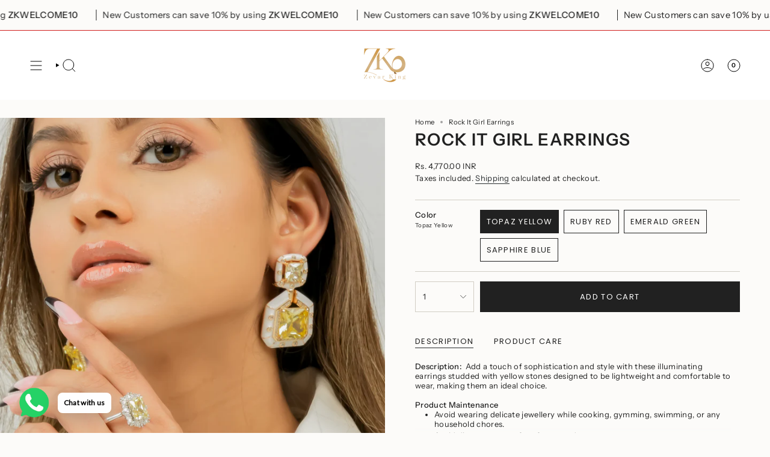

--- FILE ---
content_type: text/html; charset=utf-8
request_url: https://zevarking.com/products/rock-it-girl-earrings
body_size: 33151
content:
<!doctype html>
<html class="no-touch supports-no-cookies" lang="en">
  <head><meta charset="UTF-8">
<meta http-equiv="X-UA-Compatible" content="IE=edge">
<meta name="viewport" content="width=device-width,initial-scale=1"><meta name="theme-color" content="#ab8c52">
<link rel="canonical" href="https://zevarking.com/products/rock-it-girl-earrings">

<!-- ======================= Broadcast Theme V8.0.0 ========================= -->


  <link rel="icon" type="image/png" href="//zevarking.com/cdn/shop/files/Zevar_King_Logo_noshadows.png?crop=center&height=32&v=1700634423&width=32">

<link rel="preconnect" href="https://fonts.shopifycdn.com" crossorigin><!-- Title and description ================================================ -->


<title>
    
    Rock It Girl Earrings
    
    
    
      &ndash; Zevar King
    
  </title>


  <meta name="description" content="Description:  Add a touch of sophistication and style with these illuminating earrings studded with yellow stones designed to be lightweight and comfortable to wear, making them an ideal choice.   Product Maintenance  Avoid wearing delicate jewellery while cooking, gymming, swimming, or any household chores. Avoid dire">


<meta property="og:site_name" content="Zevar King">
<meta property="og:url" content="https://zevarking.com/products/rock-it-girl-earrings">
<meta property="og:title" content="Rock It Girl Earrings">
<meta property="og:type" content="product">
<meta property="og:description" content="Description:  Add a touch of sophistication and style with these illuminating earrings studded with yellow stones designed to be lightweight and comfortable to wear, making them an ideal choice.   Product Maintenance  Avoid wearing delicate jewellery while cooking, gymming, swimming, or any household chores. Avoid dire"><meta property="og:image" content="http://zevarking.com/cdn/shop/products/DSC0425.jpg?v=1676633902">
  <meta property="og:image:secure_url" content="https://zevarking.com/cdn/shop/products/DSC0425.jpg?v=1676633902">
  <meta property="og:image:width" content="2835">
  <meta property="og:image:height" content="3780"><meta property="og:price:amount" content="4,770.00">
  <meta property="og:price:currency" content="INR"><meta name="twitter:card" content="summary_large_image">
<meta name="twitter:title" content="Rock It Girl Earrings">
<meta name="twitter:description" content="Description:  Add a touch of sophistication and style with these illuminating earrings studded with yellow stones designed to be lightweight and comfortable to wear, making them an ideal choice.   Product Maintenance  Avoid wearing delicate jewellery while cooking, gymming, swimming, or any household chores. Avoid dire">
<style data-shopify>.loading { position: fixed; top: 0; left: 0; z-index: 99999; width: 100%; height: 100%; background: var(--bg); transition: opacity 0.2s ease-out, visibility 0.2s ease-out; }
    body.is-loaded .loading { opacity: 0; visibility: hidden; pointer-events: none; }
    .loading__image__holder { position: absolute; top: 0; left: 0; width: 100%; height: 100%; font-size: 0; display: flex; align-items: center; justify-content: center; }
    .loading__image__holder:nth-child(2) { opacity: 0; }
    .loading__image { max-width: 100px; max-height: 100px; object-fit: contain; }
    .loading--animate .loading__image__holder:nth-child(1) { animation: pulse1 2s infinite ease-in-out; }
    .loading--animate .loading__image__holder:nth-child(2) { animation: pulse2 2s infinite ease-in-out; }
    @keyframes pulse1 {
      0% { opacity: 1; }
      50% { opacity: 0; }
      100% { opacity: 1; }
    }
    @keyframes pulse2 {
      0% { opacity: 0; }
      50% { opacity: 1; }
      100% { opacity: 0; }
    }</style><!-- CSS ================================================================== -->
<style data-shopify>
  @font-face {
  font-family: "Instrument Sans";
  font-weight: 600;
  font-style: normal;
  font-display: swap;
  src: url("//zevarking.com/cdn/fonts/instrument_sans/instrumentsans_n6.27dc66245013a6f7f317d383a3cc9a0c347fb42d.woff2") format("woff2"),
       url("//zevarking.com/cdn/fonts/instrument_sans/instrumentsans_n6.1a71efbeeb140ec495af80aad612ad55e19e6d0e.woff") format("woff");
}

  @font-face {
  font-family: "Instrument Sans";
  font-weight: 400;
  font-style: normal;
  font-display: swap;
  src: url("//zevarking.com/cdn/fonts/instrument_sans/instrumentsans_n4.db86542ae5e1596dbdb28c279ae6c2086c4c5bfa.woff2") format("woff2"),
       url("//zevarking.com/cdn/fonts/instrument_sans/instrumentsans_n4.510f1b081e58d08c30978f465518799851ef6d8b.woff") format("woff");
}

  @font-face {
  font-family: "Instrument Sans";
  font-weight: 600;
  font-style: normal;
  font-display: swap;
  src: url("//zevarking.com/cdn/fonts/instrument_sans/instrumentsans_n6.27dc66245013a6f7f317d383a3cc9a0c347fb42d.woff2") format("woff2"),
       url("//zevarking.com/cdn/fonts/instrument_sans/instrumentsans_n6.1a71efbeeb140ec495af80aad612ad55e19e6d0e.woff") format("woff");
}

  @font-face {
  font-family: Poppins;
  font-weight: 400;
  font-style: normal;
  font-display: swap;
  src: url("//zevarking.com/cdn/fonts/poppins/poppins_n4.0ba78fa5af9b0e1a374041b3ceaadf0a43b41362.woff2") format("woff2"),
       url("//zevarking.com/cdn/fonts/poppins/poppins_n4.214741a72ff2596839fc9760ee7a770386cf16ca.woff") format("woff");
}

  @font-face {
  font-family: "Instrument Sans";
  font-weight: 400;
  font-style: normal;
  font-display: swap;
  src: url("//zevarking.com/cdn/fonts/instrument_sans/instrumentsans_n4.db86542ae5e1596dbdb28c279ae6c2086c4c5bfa.woff2") format("woff2"),
       url("//zevarking.com/cdn/fonts/instrument_sans/instrumentsans_n4.510f1b081e58d08c30978f465518799851ef6d8b.woff") format("woff");
}


  
    @font-face {
  font-family: "Instrument Sans";
  font-weight: 500;
  font-style: normal;
  font-display: swap;
  src: url("//zevarking.com/cdn/fonts/instrument_sans/instrumentsans_n5.1ce463e1cc056566f977610764d93d4704464858.woff2") format("woff2"),
       url("//zevarking.com/cdn/fonts/instrument_sans/instrumentsans_n5.9079eb7bba230c9d8d8d3a7d101aa9d9f40b6d14.woff") format("woff");
}

  

  
    @font-face {
  font-family: "Instrument Sans";
  font-weight: 400;
  font-style: italic;
  font-display: swap;
  src: url("//zevarking.com/cdn/fonts/instrument_sans/instrumentsans_i4.028d3c3cd8d085648c808ceb20cd2fd1eb3560e5.woff2") format("woff2"),
       url("//zevarking.com/cdn/fonts/instrument_sans/instrumentsans_i4.7e90d82df8dee29a99237cd19cc529d2206706a2.woff") format("woff");
}

  

  
    @font-face {
  font-family: "Instrument Sans";
  font-weight: 500;
  font-style: italic;
  font-display: swap;
  src: url("//zevarking.com/cdn/fonts/instrument_sans/instrumentsans_i5.d2033775d4997e4dcd0d47ebdd5234b5c14e3f53.woff2") format("woff2"),
       url("//zevarking.com/cdn/fonts/instrument_sans/instrumentsans_i5.8e3cfa86b65acf809ce72bc4f9b58f185ef6b8c7.woff") format("woff");
}

  

  
    @font-face {
  font-family: "Instrument Sans";
  font-weight: 700;
  font-style: normal;
  font-display: swap;
  src: url("//zevarking.com/cdn/fonts/instrument_sans/instrumentsans_n7.e4ad9032e203f9a0977786c356573ced65a7419a.woff2") format("woff2"),
       url("//zevarking.com/cdn/fonts/instrument_sans/instrumentsans_n7.b9e40f166fb7639074ba34738101a9d2990bb41a.woff") format("woff");
}

  

  

  
    :root,
    .color-scheme-1 {--COLOR-BG-GRADIENT: #fcfbf9;
      --COLOR-BG: #fcfbf9;
      --COLOR-BG-RGB: 252, 251, 249;

      --COLOR-BG-ACCENT: #f5f2ec;
      --COLOR-BG-ACCENT-LIGHTEN: #ffffff;

      /* === Link Color ===*/

      --COLOR-LINK: #282c2e;
      --COLOR-LINK-A50: rgba(40, 44, 46, 0.5);
      --COLOR-LINK-A70: rgba(40, 44, 46, 0.7);
      --COLOR-LINK-HOVER: rgba(40, 44, 46, 0.7);
      --COLOR-LINK-OPPOSITE: #ffffff;

      --COLOR-TEXT: #212121;
      --COLOR-TEXT-HOVER: rgba(33, 33, 33, 0.7);
      --COLOR-TEXT-LIGHT: #636262;
      --COLOR-TEXT-DARK: #000000;
      --COLOR-TEXT-A5:  rgba(33, 33, 33, 0.05);
      --COLOR-TEXT-A35: rgba(33, 33, 33, 0.35);
      --COLOR-TEXT-A50: rgba(33, 33, 33, 0.5);
      --COLOR-TEXT-A80: rgba(33, 33, 33, 0.8);


      --COLOR-BORDER: rgb(209, 205, 196);
      --COLOR-BORDER-LIGHT: #e2dfd9;
      --COLOR-BORDER-DARK: #a49c8b;
      --COLOR-BORDER-HAIRLINE: #f7f4ef;

      --overlay-bg: #000000;

      /* === Bright color ===*/
      --COLOR-ACCENT: #ab8c52;
      --COLOR-ACCENT-HOVER: #806430;
      --COLOR-ACCENT-FADE: rgba(171, 140, 82, 0.05);
      --COLOR-ACCENT-LIGHT: #e8d4ae;

      /* === Default Cart Gradient ===*/

      --FREE-SHIPPING-GRADIENT: linear-gradient(to right, var(--COLOR-ACCENT-LIGHT) 0%, var(--accent) 100%);

      /* === Buttons ===*/
      --BTN-PRIMARY-BG: #212121;
      --BTN-PRIMARY-TEXT: #ffffff;
      --BTN-PRIMARY-BORDER: #212121;
      --BTN-PRIMARY-BORDER-A70: rgba(33, 33, 33, 0.7);

      
      
        --BTN-PRIMARY-BG-BRIGHTER: #2e2e2e;
      

      --BTN-SECONDARY-BG: #ab8c52;
      --BTN-SECONDARY-TEXT: #ffffff;
      --BTN-SECONDARY-BORDER: #ab8c52;
      --BTN-SECONDARY-BORDER-A70: rgba(171, 140, 82, 0.7);

      
      
        --BTN-SECONDARY-BG-BRIGHTER: #9a7e4a;
      

      
--COLOR-BG-BRIGHTER: #f4f0e8;

      --COLOR-BG-ALPHA-25: rgba(252, 251, 249, 0.25);
      --COLOR-BG-TRANSPARENT: rgba(252, 251, 249, 0);--COLOR-FOOTER-BG-HAIRLINE: #f7f4ef;

      /* Dynamic color variables */
      --accent: var(--COLOR-ACCENT);
      --accent-fade: var(--COLOR-ACCENT-FADE);
      --accent-hover: var(--COLOR-ACCENT-HOVER);
      --border: var(--COLOR-BORDER);
      --border-dark: var(--COLOR-BORDER-DARK);
      --border-light: var(--COLOR-BORDER-LIGHT);
      --border-hairline: var(--COLOR-BORDER-HAIRLINE);
      --bg: var(--COLOR-BG-GRADIENT, var(--COLOR-BG));
      --bg-accent: var(--COLOR-BG-ACCENT);
      --bg-accent-lighten: var(--COLOR-BG-ACCENT-LIGHTEN);
      --icons: var(--COLOR-TEXT);
      --link: var(--COLOR-LINK);
      --link-a50: var(--COLOR-LINK-A50);
      --link-a70: var(--COLOR-LINK-A70);
      --link-hover: var(--COLOR-LINK-HOVER);
      --link-opposite: var(--COLOR-LINK-OPPOSITE);
      --text: var(--COLOR-TEXT);
      --text-dark: var(--COLOR-TEXT-DARK);
      --text-light: var(--COLOR-TEXT-LIGHT);
      --text-hover: var(--COLOR-TEXT-HOVER);
      --text-a5: var(--COLOR-TEXT-A5);
      --text-a35: var(--COLOR-TEXT-A35);
      --text-a50: var(--COLOR-TEXT-A50);
      --text-a80: var(--COLOR-TEXT-A80);
    }
  
    
    .color-scheme-2 {--COLOR-BG-GRADIENT: #212121;
      --COLOR-BG: #212121;
      --COLOR-BG-RGB: 33, 33, 33;

      --COLOR-BG-ACCENT: #f5f2ec;
      --COLOR-BG-ACCENT-LIGHTEN: #ffffff;

      /* === Link Color ===*/

      --COLOR-LINK: #282c2e;
      --COLOR-LINK-A50: rgba(40, 44, 46, 0.5);
      --COLOR-LINK-A70: rgba(40, 44, 46, 0.7);
      --COLOR-LINK-HOVER: rgba(40, 44, 46, 0.7);
      --COLOR-LINK-OPPOSITE: #ffffff;

      --COLOR-TEXT: #ffffff;
      --COLOR-TEXT-HOVER: rgba(255, 255, 255, 0.7);
      --COLOR-TEXT-LIGHT: #bcbcbc;
      --COLOR-TEXT-DARK: #d9d9d9;
      --COLOR-TEXT-A5:  rgba(255, 255, 255, 0.05);
      --COLOR-TEXT-A35: rgba(255, 255, 255, 0.35);
      --COLOR-TEXT-A50: rgba(255, 255, 255, 0.5);
      --COLOR-TEXT-A80: rgba(255, 255, 255, 0.8);


      --COLOR-BORDER: rgb(209, 208, 206);
      --COLOR-BORDER-LIGHT: #8b8a89;
      --COLOR-BORDER-DARK: #a09e99;
      --COLOR-BORDER-HAIRLINE: #191919;

      --overlay-bg: #644d3e;

      /* === Bright color ===*/
      --COLOR-ACCENT: #ab8c52;
      --COLOR-ACCENT-HOVER: #806430;
      --COLOR-ACCENT-FADE: rgba(171, 140, 82, 0.05);
      --COLOR-ACCENT-LIGHT: #e8d4ae;

      /* === Default Cart Gradient ===*/

      --FREE-SHIPPING-GRADIENT: linear-gradient(to right, var(--COLOR-ACCENT-LIGHT) 0%, var(--accent) 100%);

      /* === Buttons ===*/
      --BTN-PRIMARY-BG: #212121;
      --BTN-PRIMARY-TEXT: #ffffff;
      --BTN-PRIMARY-BORDER: #212121;
      --BTN-PRIMARY-BORDER-A70: rgba(33, 33, 33, 0.7);

      
      
        --BTN-PRIMARY-BG-BRIGHTER: #2e2e2e;
      

      --BTN-SECONDARY-BG: #ffffff;
      --BTN-SECONDARY-TEXT: #000000;
      --BTN-SECONDARY-BORDER: #ab8c52;
      --BTN-SECONDARY-BORDER-A70: rgba(171, 140, 82, 0.7);

      
      
        --BTN-SECONDARY-BG-BRIGHTER: #f2f2f2;
      

      
--COLOR-BG-BRIGHTER: #2e2e2e;

      --COLOR-BG-ALPHA-25: rgba(33, 33, 33, 0.25);
      --COLOR-BG-TRANSPARENT: rgba(33, 33, 33, 0);--COLOR-FOOTER-BG-HAIRLINE: #292929;

      /* Dynamic color variables */
      --accent: var(--COLOR-ACCENT);
      --accent-fade: var(--COLOR-ACCENT-FADE);
      --accent-hover: var(--COLOR-ACCENT-HOVER);
      --border: var(--COLOR-BORDER);
      --border-dark: var(--COLOR-BORDER-DARK);
      --border-light: var(--COLOR-BORDER-LIGHT);
      --border-hairline: var(--COLOR-BORDER-HAIRLINE);
      --bg: var(--COLOR-BG-GRADIENT, var(--COLOR-BG));
      --bg-accent: var(--COLOR-BG-ACCENT);
      --bg-accent-lighten: var(--COLOR-BG-ACCENT-LIGHTEN);
      --icons: var(--COLOR-TEXT);
      --link: var(--COLOR-LINK);
      --link-a50: var(--COLOR-LINK-A50);
      --link-a70: var(--COLOR-LINK-A70);
      --link-hover: var(--COLOR-LINK-HOVER);
      --link-opposite: var(--COLOR-LINK-OPPOSITE);
      --text: var(--COLOR-TEXT);
      --text-dark: var(--COLOR-TEXT-DARK);
      --text-light: var(--COLOR-TEXT-LIGHT);
      --text-hover: var(--COLOR-TEXT-HOVER);
      --text-a5: var(--COLOR-TEXT-A5);
      --text-a35: var(--COLOR-TEXT-A35);
      --text-a50: var(--COLOR-TEXT-A50);
      --text-a80: var(--COLOR-TEXT-A80);
    }
  
    
    .color-scheme-3 {--COLOR-BG-GRADIENT: #f5f2ec;
      --COLOR-BG: #f5f2ec;
      --COLOR-BG-RGB: 245, 242, 236;

      --COLOR-BG-ACCENT: #ffffff;
      --COLOR-BG-ACCENT-LIGHTEN: #ffffff;

      /* === Link Color ===*/

      --COLOR-LINK: #282c2e;
      --COLOR-LINK-A50: rgba(40, 44, 46, 0.5);
      --COLOR-LINK-A70: rgba(40, 44, 46, 0.7);
      --COLOR-LINK-HOVER: rgba(40, 44, 46, 0.7);
      --COLOR-LINK-OPPOSITE: #ffffff;

      --COLOR-TEXT: #212121;
      --COLOR-TEXT-HOVER: rgba(33, 33, 33, 0.7);
      --COLOR-TEXT-LIGHT: #61605e;
      --COLOR-TEXT-DARK: #000000;
      --COLOR-TEXT-A5:  rgba(33, 33, 33, 0.05);
      --COLOR-TEXT-A35: rgba(33, 33, 33, 0.35);
      --COLOR-TEXT-A50: rgba(33, 33, 33, 0.5);
      --COLOR-TEXT-A80: rgba(33, 33, 33, 0.8);


      --COLOR-BORDER: rgb(209, 205, 196);
      --COLOR-BORDER-LIGHT: #dfdcd4;
      --COLOR-BORDER-DARK: #a49c8b;
      --COLOR-BORDER-HAIRLINE: #f0ebe2;

      --overlay-bg: #000000;

      /* === Bright color ===*/
      --COLOR-ACCENT: #ab8c52;
      --COLOR-ACCENT-HOVER: #806430;
      --COLOR-ACCENT-FADE: rgba(171, 140, 82, 0.05);
      --COLOR-ACCENT-LIGHT: #e8d4ae;

      /* === Default Cart Gradient ===*/

      --FREE-SHIPPING-GRADIENT: linear-gradient(to right, var(--COLOR-ACCENT-LIGHT) 0%, var(--accent) 100%);

      /* === Buttons ===*/
      --BTN-PRIMARY-BG: #212121;
      --BTN-PRIMARY-TEXT: #ffffff;
      --BTN-PRIMARY-BORDER: #212121;
      --BTN-PRIMARY-BORDER-A70: rgba(33, 33, 33, 0.7);

      
      
        --BTN-PRIMARY-BG-BRIGHTER: #2e2e2e;
      

      --BTN-SECONDARY-BG: #ab8c52;
      --BTN-SECONDARY-TEXT: #ffffff;
      --BTN-SECONDARY-BORDER: #ab8c52;
      --BTN-SECONDARY-BORDER-A70: rgba(171, 140, 82, 0.7);

      
      
        --BTN-SECONDARY-BG-BRIGHTER: #9a7e4a;
      

      
--COLOR-BG-BRIGHTER: #ece7db;

      --COLOR-BG-ALPHA-25: rgba(245, 242, 236, 0.25);
      --COLOR-BG-TRANSPARENT: rgba(245, 242, 236, 0);--COLOR-FOOTER-BG-HAIRLINE: #f0ebe2;

      /* Dynamic color variables */
      --accent: var(--COLOR-ACCENT);
      --accent-fade: var(--COLOR-ACCENT-FADE);
      --accent-hover: var(--COLOR-ACCENT-HOVER);
      --border: var(--COLOR-BORDER);
      --border-dark: var(--COLOR-BORDER-DARK);
      --border-light: var(--COLOR-BORDER-LIGHT);
      --border-hairline: var(--COLOR-BORDER-HAIRLINE);
      --bg: var(--COLOR-BG-GRADIENT, var(--COLOR-BG));
      --bg-accent: var(--COLOR-BG-ACCENT);
      --bg-accent-lighten: var(--COLOR-BG-ACCENT-LIGHTEN);
      --icons: var(--COLOR-TEXT);
      --link: var(--COLOR-LINK);
      --link-a50: var(--COLOR-LINK-A50);
      --link-a70: var(--COLOR-LINK-A70);
      --link-hover: var(--COLOR-LINK-HOVER);
      --link-opposite: var(--COLOR-LINK-OPPOSITE);
      --text: var(--COLOR-TEXT);
      --text-dark: var(--COLOR-TEXT-DARK);
      --text-light: var(--COLOR-TEXT-LIGHT);
      --text-hover: var(--COLOR-TEXT-HOVER);
      --text-a5: var(--COLOR-TEXT-A5);
      --text-a35: var(--COLOR-TEXT-A35);
      --text-a50: var(--COLOR-TEXT-A50);
      --text-a80: var(--COLOR-TEXT-A80);
    }
  
    
    .color-scheme-4 {--COLOR-BG-GRADIENT: #b0a38b;
      --COLOR-BG: #b0a38b;
      --COLOR-BG-RGB: 176, 163, 139;

      --COLOR-BG-ACCENT: #f5f2ec;
      --COLOR-BG-ACCENT-LIGHTEN: #ffffff;

      /* === Link Color ===*/

      --COLOR-LINK: #282c2e;
      --COLOR-LINK-A50: rgba(40, 44, 46, 0.5);
      --COLOR-LINK-A70: rgba(40, 44, 46, 0.7);
      --COLOR-LINK-HOVER: rgba(40, 44, 46, 0.7);
      --COLOR-LINK-OPPOSITE: #ffffff;

      --COLOR-TEXT: #212121;
      --COLOR-TEXT-HOVER: rgba(33, 33, 33, 0.7);
      --COLOR-TEXT-LIGHT: #4c4841;
      --COLOR-TEXT-DARK: #000000;
      --COLOR-TEXT-A5:  rgba(33, 33, 33, 0.05);
      --COLOR-TEXT-A35: rgba(33, 33, 33, 0.35);
      --COLOR-TEXT-A50: rgba(33, 33, 33, 0.5);
      --COLOR-TEXT-A80: rgba(33, 33, 33, 0.8);


      --COLOR-BORDER: rgb(243, 243, 243);
      --COLOR-BORDER-LIGHT: #d8d3c9;
      --COLOR-BORDER-DARK: #c0c0c0;
      --COLOR-BORDER-HAIRLINE: #aa9c82;

      --overlay-bg: #000000;

      /* === Bright color ===*/
      --COLOR-ACCENT: #ab8c52;
      --COLOR-ACCENT-HOVER: #806430;
      --COLOR-ACCENT-FADE: rgba(171, 140, 82, 0.05);
      --COLOR-ACCENT-LIGHT: #e8d4ae;

      /* === Default Cart Gradient ===*/

      --FREE-SHIPPING-GRADIENT: linear-gradient(to right, var(--COLOR-ACCENT-LIGHT) 0%, var(--accent) 100%);

      /* === Buttons ===*/
      --BTN-PRIMARY-BG: #212121;
      --BTN-PRIMARY-TEXT: #ffffff;
      --BTN-PRIMARY-BORDER: #ffffff;
      --BTN-PRIMARY-BORDER-A70: rgba(255, 255, 255, 0.7);

      
      
        --BTN-PRIMARY-BG-BRIGHTER: #2e2e2e;
      

      --BTN-SECONDARY-BG: #ab8c52;
      --BTN-SECONDARY-TEXT: #ffffff;
      --BTN-SECONDARY-BORDER: #ab8c52;
      --BTN-SECONDARY-BORDER-A70: rgba(171, 140, 82, 0.7);

      
      
        --BTN-SECONDARY-BG-BRIGHTER: #9a7e4a;
      

      
--COLOR-BG-BRIGHTER: #a6977c;

      --COLOR-BG-ALPHA-25: rgba(176, 163, 139, 0.25);
      --COLOR-BG-TRANSPARENT: rgba(176, 163, 139, 0);--COLOR-FOOTER-BG-HAIRLINE: #aa9c82;

      /* Dynamic color variables */
      --accent: var(--COLOR-ACCENT);
      --accent-fade: var(--COLOR-ACCENT-FADE);
      --accent-hover: var(--COLOR-ACCENT-HOVER);
      --border: var(--COLOR-BORDER);
      --border-dark: var(--COLOR-BORDER-DARK);
      --border-light: var(--COLOR-BORDER-LIGHT);
      --border-hairline: var(--COLOR-BORDER-HAIRLINE);
      --bg: var(--COLOR-BG-GRADIENT, var(--COLOR-BG));
      --bg-accent: var(--COLOR-BG-ACCENT);
      --bg-accent-lighten: var(--COLOR-BG-ACCENT-LIGHTEN);
      --icons: var(--COLOR-TEXT);
      --link: var(--COLOR-LINK);
      --link-a50: var(--COLOR-LINK-A50);
      --link-a70: var(--COLOR-LINK-A70);
      --link-hover: var(--COLOR-LINK-HOVER);
      --link-opposite: var(--COLOR-LINK-OPPOSITE);
      --text: var(--COLOR-TEXT);
      --text-dark: var(--COLOR-TEXT-DARK);
      --text-light: var(--COLOR-TEXT-LIGHT);
      --text-hover: var(--COLOR-TEXT-HOVER);
      --text-a5: var(--COLOR-TEXT-A5);
      --text-a35: var(--COLOR-TEXT-A35);
      --text-a50: var(--COLOR-TEXT-A50);
      --text-a80: var(--COLOR-TEXT-A80);
    }
  
    
    .color-scheme-5 {--COLOR-BG-GRADIENT: #868154;
      --COLOR-BG: #868154;
      --COLOR-BG-RGB: 134, 129, 84;

      --COLOR-BG-ACCENT: #f5f2ec;
      --COLOR-BG-ACCENT-LIGHTEN: #ffffff;

      /* === Link Color ===*/

      --COLOR-LINK: #282c2e;
      --COLOR-LINK-A50: rgba(40, 44, 46, 0.5);
      --COLOR-LINK-A70: rgba(40, 44, 46, 0.7);
      --COLOR-LINK-HOVER: rgba(40, 44, 46, 0.7);
      --COLOR-LINK-OPPOSITE: #ffffff;

      --COLOR-TEXT: #d8d2b3;
      --COLOR-TEXT-HOVER: rgba(216, 210, 179, 0.7);
      --COLOR-TEXT-LIGHT: #bfba97;
      --COLOR-TEXT-DARK: #c8bb76;
      --COLOR-TEXT-A5:  rgba(216, 210, 179, 0.05);
      --COLOR-TEXT-A35: rgba(216, 210, 179, 0.35);
      --COLOR-TEXT-A50: rgba(216, 210, 179, 0.5);
      --COLOR-TEXT-A80: rgba(216, 210, 179, 0.8);


      --COLOR-BORDER: rgb(243, 243, 243);
      --COLOR-BORDER-LIGHT: #c7c5b3;
      --COLOR-BORDER-DARK: #c0c0c0;
      --COLOR-BORDER-HAIRLINE: #7d784e;

      --overlay-bg: #000000;

      /* === Bright color ===*/
      --COLOR-ACCENT: #ab8c52;
      --COLOR-ACCENT-HOVER: #806430;
      --COLOR-ACCENT-FADE: rgba(171, 140, 82, 0.05);
      --COLOR-ACCENT-LIGHT: #e8d4ae;

      /* === Default Cart Gradient ===*/

      --FREE-SHIPPING-GRADIENT: linear-gradient(to right, var(--COLOR-ACCENT-LIGHT) 0%, var(--accent) 100%);

      /* === Buttons ===*/
      --BTN-PRIMARY-BG: #212121;
      --BTN-PRIMARY-TEXT: #ffffff;
      --BTN-PRIMARY-BORDER: #212121;
      --BTN-PRIMARY-BORDER-A70: rgba(33, 33, 33, 0.7);

      
      
        --BTN-PRIMARY-BG-BRIGHTER: #2e2e2e;
      

      --BTN-SECONDARY-BG: #ab8c52;
      --BTN-SECONDARY-TEXT: #ffffff;
      --BTN-SECONDARY-BORDER: #ab8c52;
      --BTN-SECONDARY-BORDER-A70: rgba(171, 140, 82, 0.7);

      
      
        --BTN-SECONDARY-BG-BRIGHTER: #9a7e4a;
      

      
--COLOR-BG-BRIGHTER: #76724a;

      --COLOR-BG-ALPHA-25: rgba(134, 129, 84, 0.25);
      --COLOR-BG-TRANSPARENT: rgba(134, 129, 84, 0);--COLOR-FOOTER-BG-HAIRLINE: #7d784e;

      /* Dynamic color variables */
      --accent: var(--COLOR-ACCENT);
      --accent-fade: var(--COLOR-ACCENT-FADE);
      --accent-hover: var(--COLOR-ACCENT-HOVER);
      --border: var(--COLOR-BORDER);
      --border-dark: var(--COLOR-BORDER-DARK);
      --border-light: var(--COLOR-BORDER-LIGHT);
      --border-hairline: var(--COLOR-BORDER-HAIRLINE);
      --bg: var(--COLOR-BG-GRADIENT, var(--COLOR-BG));
      --bg-accent: var(--COLOR-BG-ACCENT);
      --bg-accent-lighten: var(--COLOR-BG-ACCENT-LIGHTEN);
      --icons: var(--COLOR-TEXT);
      --link: var(--COLOR-LINK);
      --link-a50: var(--COLOR-LINK-A50);
      --link-a70: var(--COLOR-LINK-A70);
      --link-hover: var(--COLOR-LINK-HOVER);
      --link-opposite: var(--COLOR-LINK-OPPOSITE);
      --text: var(--COLOR-TEXT);
      --text-dark: var(--COLOR-TEXT-DARK);
      --text-light: var(--COLOR-TEXT-LIGHT);
      --text-hover: var(--COLOR-TEXT-HOVER);
      --text-a5: var(--COLOR-TEXT-A5);
      --text-a35: var(--COLOR-TEXT-A35);
      --text-a50: var(--COLOR-TEXT-A50);
      --text-a80: var(--COLOR-TEXT-A80);
    }
  
    
    .color-scheme-6 {--COLOR-BG-GRADIENT: #fcfbf9;
      --COLOR-BG: #fcfbf9;
      --COLOR-BG-RGB: 252, 251, 249;

      --COLOR-BG-ACCENT: #f5f2ec;
      --COLOR-BG-ACCENT-LIGHTEN: #ffffff;

      /* === Link Color ===*/

      --COLOR-LINK: #282c2e;
      --COLOR-LINK-A50: rgba(40, 44, 46, 0.5);
      --COLOR-LINK-A70: rgba(40, 44, 46, 0.7);
      --COLOR-LINK-HOVER: rgba(40, 44, 46, 0.7);
      --COLOR-LINK-OPPOSITE: #ffffff;

      --COLOR-TEXT: #212121;
      --COLOR-TEXT-HOVER: rgba(33, 33, 33, 0.7);
      --COLOR-TEXT-LIGHT: #636262;
      --COLOR-TEXT-DARK: #000000;
      --COLOR-TEXT-A5:  rgba(33, 33, 33, 0.05);
      --COLOR-TEXT-A35: rgba(33, 33, 33, 0.35);
      --COLOR-TEXT-A50: rgba(33, 33, 33, 0.5);
      --COLOR-TEXT-A80: rgba(33, 33, 33, 0.8);


      --COLOR-BORDER: rgb(209, 208, 206);
      --COLOR-BORDER-LIGHT: #e2e1df;
      --COLOR-BORDER-DARK: #a09e99;
      --COLOR-BORDER-HAIRLINE: #f7f4ef;

      --overlay-bg: #000000;

      /* === Bright color ===*/
      --COLOR-ACCENT: #ab8c52;
      --COLOR-ACCENT-HOVER: #806430;
      --COLOR-ACCENT-FADE: rgba(171, 140, 82, 0.05);
      --COLOR-ACCENT-LIGHT: #e8d4ae;

      /* === Default Cart Gradient ===*/

      --FREE-SHIPPING-GRADIENT: linear-gradient(to right, var(--COLOR-ACCENT-LIGHT) 0%, var(--accent) 100%);

      /* === Buttons ===*/
      --BTN-PRIMARY-BG: #ffffff;
      --BTN-PRIMARY-TEXT: #212121;
      --BTN-PRIMARY-BORDER: #ffffff;
      --BTN-PRIMARY-BORDER-A70: rgba(255, 255, 255, 0.7);

      
      
        --BTN-PRIMARY-BG-BRIGHTER: #f2f2f2;
      

      --BTN-SECONDARY-BG: #ab8c52;
      --BTN-SECONDARY-TEXT: #ffffff;
      --BTN-SECONDARY-BORDER: #ab8c52;
      --BTN-SECONDARY-BORDER-A70: rgba(171, 140, 82, 0.7);

      
      
        --BTN-SECONDARY-BG-BRIGHTER: #9a7e4a;
      

      
--COLOR-BG-BRIGHTER: #f4f0e8;

      --COLOR-BG-ALPHA-25: rgba(252, 251, 249, 0.25);
      --COLOR-BG-TRANSPARENT: rgba(252, 251, 249, 0);--COLOR-FOOTER-BG-HAIRLINE: #f7f4ef;

      /* Dynamic color variables */
      --accent: var(--COLOR-ACCENT);
      --accent-fade: var(--COLOR-ACCENT-FADE);
      --accent-hover: var(--COLOR-ACCENT-HOVER);
      --border: var(--COLOR-BORDER);
      --border-dark: var(--COLOR-BORDER-DARK);
      --border-light: var(--COLOR-BORDER-LIGHT);
      --border-hairline: var(--COLOR-BORDER-HAIRLINE);
      --bg: var(--COLOR-BG-GRADIENT, var(--COLOR-BG));
      --bg-accent: var(--COLOR-BG-ACCENT);
      --bg-accent-lighten: var(--COLOR-BG-ACCENT-LIGHTEN);
      --icons: var(--COLOR-TEXT);
      --link: var(--COLOR-LINK);
      --link-a50: var(--COLOR-LINK-A50);
      --link-a70: var(--COLOR-LINK-A70);
      --link-hover: var(--COLOR-LINK-HOVER);
      --link-opposite: var(--COLOR-LINK-OPPOSITE);
      --text: var(--COLOR-TEXT);
      --text-dark: var(--COLOR-TEXT-DARK);
      --text-light: var(--COLOR-TEXT-LIGHT);
      --text-hover: var(--COLOR-TEXT-HOVER);
      --text-a5: var(--COLOR-TEXT-A5);
      --text-a35: var(--COLOR-TEXT-A35);
      --text-a50: var(--COLOR-TEXT-A50);
      --text-a80: var(--COLOR-TEXT-A80);
    }
  
    
    .color-scheme-7 {--COLOR-BG-GRADIENT: #f5f2ec;
      --COLOR-BG: #f5f2ec;
      --COLOR-BG-RGB: 245, 242, 236;

      --COLOR-BG-ACCENT: #f5f2ec;
      --COLOR-BG-ACCENT-LIGHTEN: #ffffff;

      /* === Link Color ===*/

      --COLOR-LINK: #282c2e;
      --COLOR-LINK-A50: rgba(40, 44, 46, 0.5);
      --COLOR-LINK-A70: rgba(40, 44, 46, 0.7);
      --COLOR-LINK-HOVER: rgba(40, 44, 46, 0.7);
      --COLOR-LINK-OPPOSITE: #ffffff;

      --COLOR-TEXT: #685a3f;
      --COLOR-TEXT-HOVER: rgba(104, 90, 63, 0.7);
      --COLOR-TEXT-LIGHT: #928873;
      --COLOR-TEXT-DARK: #3d321e;
      --COLOR-TEXT-A5:  rgba(104, 90, 63, 0.05);
      --COLOR-TEXT-A35: rgba(104, 90, 63, 0.35);
      --COLOR-TEXT-A50: rgba(104, 90, 63, 0.5);
      --COLOR-TEXT-A80: rgba(104, 90, 63, 0.8);


      --COLOR-BORDER: rgb(209, 205, 196);
      --COLOR-BORDER-LIGHT: #dfdcd4;
      --COLOR-BORDER-DARK: #a49c8b;
      --COLOR-BORDER-HAIRLINE: #f0ebe2;

      --overlay-bg: #000000;

      /* === Bright color ===*/
      --COLOR-ACCENT: #ab8c52;
      --COLOR-ACCENT-HOVER: #806430;
      --COLOR-ACCENT-FADE: rgba(171, 140, 82, 0.05);
      --COLOR-ACCENT-LIGHT: #e8d4ae;

      /* === Default Cart Gradient ===*/

      --FREE-SHIPPING-GRADIENT: linear-gradient(to right, var(--COLOR-ACCENT-LIGHT) 0%, var(--accent) 100%);

      /* === Buttons ===*/
      --BTN-PRIMARY-BG: #212121;
      --BTN-PRIMARY-TEXT: #ffffff;
      --BTN-PRIMARY-BORDER: #212121;
      --BTN-PRIMARY-BORDER-A70: rgba(33, 33, 33, 0.7);

      
      
        --BTN-PRIMARY-BG-BRIGHTER: #2e2e2e;
      

      --BTN-SECONDARY-BG: #ab8c52;
      --BTN-SECONDARY-TEXT: #ffffff;
      --BTN-SECONDARY-BORDER: #ab8c52;
      --BTN-SECONDARY-BORDER-A70: rgba(171, 140, 82, 0.7);

      
      
        --BTN-SECONDARY-BG-BRIGHTER: #9a7e4a;
      

      
--COLOR-BG-BRIGHTER: #ece7db;

      --COLOR-BG-ALPHA-25: rgba(245, 242, 236, 0.25);
      --COLOR-BG-TRANSPARENT: rgba(245, 242, 236, 0);--COLOR-FOOTER-BG-HAIRLINE: #f0ebe2;

      /* Dynamic color variables */
      --accent: var(--COLOR-ACCENT);
      --accent-fade: var(--COLOR-ACCENT-FADE);
      --accent-hover: var(--COLOR-ACCENT-HOVER);
      --border: var(--COLOR-BORDER);
      --border-dark: var(--COLOR-BORDER-DARK);
      --border-light: var(--COLOR-BORDER-LIGHT);
      --border-hairline: var(--COLOR-BORDER-HAIRLINE);
      --bg: var(--COLOR-BG-GRADIENT, var(--COLOR-BG));
      --bg-accent: var(--COLOR-BG-ACCENT);
      --bg-accent-lighten: var(--COLOR-BG-ACCENT-LIGHTEN);
      --icons: var(--COLOR-TEXT);
      --link: var(--COLOR-LINK);
      --link-a50: var(--COLOR-LINK-A50);
      --link-a70: var(--COLOR-LINK-A70);
      --link-hover: var(--COLOR-LINK-HOVER);
      --link-opposite: var(--COLOR-LINK-OPPOSITE);
      --text: var(--COLOR-TEXT);
      --text-dark: var(--COLOR-TEXT-DARK);
      --text-light: var(--COLOR-TEXT-LIGHT);
      --text-hover: var(--COLOR-TEXT-HOVER);
      --text-a5: var(--COLOR-TEXT-A5);
      --text-a35: var(--COLOR-TEXT-A35);
      --text-a50: var(--COLOR-TEXT-A50);
      --text-a80: var(--COLOR-TEXT-A80);
    }
  
    
    .color-scheme-8 {--COLOR-BG-GRADIENT: #eae6dd;
      --COLOR-BG: #eae6dd;
      --COLOR-BG-RGB: 234, 230, 221;

      --COLOR-BG-ACCENT: #f5f2ec;
      --COLOR-BG-ACCENT-LIGHTEN: #ffffff;

      /* === Link Color ===*/

      --COLOR-LINK: #282c2e;
      --COLOR-LINK-A50: rgba(40, 44, 46, 0.5);
      --COLOR-LINK-A70: rgba(40, 44, 46, 0.7);
      --COLOR-LINK-HOVER: rgba(40, 44, 46, 0.7);
      --COLOR-LINK-OPPOSITE: #ffffff;

      --COLOR-TEXT: #212121;
      --COLOR-TEXT-HOVER: rgba(33, 33, 33, 0.7);
      --COLOR-TEXT-LIGHT: #5d5c59;
      --COLOR-TEXT-DARK: #000000;
      --COLOR-TEXT-A5:  rgba(33, 33, 33, 0.05);
      --COLOR-TEXT-A35: rgba(33, 33, 33, 0.35);
      --COLOR-TEXT-A50: rgba(33, 33, 33, 0.5);
      --COLOR-TEXT-A80: rgba(33, 33, 33, 0.8);


      --COLOR-BORDER: rgb(209, 205, 196);
      --COLOR-BORDER-LIGHT: #dbd7ce;
      --COLOR-BORDER-DARK: #a49c8b;
      --COLOR-BORDER-HAIRLINE: #e4dfd4;

      --overlay-bg: #000000;

      /* === Bright color ===*/
      --COLOR-ACCENT: #ab8c52;
      --COLOR-ACCENT-HOVER: #806430;
      --COLOR-ACCENT-FADE: rgba(171, 140, 82, 0.05);
      --COLOR-ACCENT-LIGHT: #e8d4ae;

      /* === Default Cart Gradient ===*/

      --FREE-SHIPPING-GRADIENT: linear-gradient(to right, var(--COLOR-ACCENT-LIGHT) 0%, var(--accent) 100%);

      /* === Buttons ===*/
      --BTN-PRIMARY-BG: #212121;
      --BTN-PRIMARY-TEXT: #ffffff;
      --BTN-PRIMARY-BORDER: #212121;
      --BTN-PRIMARY-BORDER-A70: rgba(33, 33, 33, 0.7);

      
      
        --BTN-PRIMARY-BG-BRIGHTER: #2e2e2e;
      

      --BTN-SECONDARY-BG: #ab8c52;
      --BTN-SECONDARY-TEXT: #ffffff;
      --BTN-SECONDARY-BORDER: #ab8c52;
      --BTN-SECONDARY-BORDER-A70: rgba(171, 140, 82, 0.7);

      
      
        --BTN-SECONDARY-BG-BRIGHTER: #9a7e4a;
      

      
--COLOR-BG-BRIGHTER: #e0dacd;

      --COLOR-BG-ALPHA-25: rgba(234, 230, 221, 0.25);
      --COLOR-BG-TRANSPARENT: rgba(234, 230, 221, 0);--COLOR-FOOTER-BG-HAIRLINE: #e4dfd4;

      /* Dynamic color variables */
      --accent: var(--COLOR-ACCENT);
      --accent-fade: var(--COLOR-ACCENT-FADE);
      --accent-hover: var(--COLOR-ACCENT-HOVER);
      --border: var(--COLOR-BORDER);
      --border-dark: var(--COLOR-BORDER-DARK);
      --border-light: var(--COLOR-BORDER-LIGHT);
      --border-hairline: var(--COLOR-BORDER-HAIRLINE);
      --bg: var(--COLOR-BG-GRADIENT, var(--COLOR-BG));
      --bg-accent: var(--COLOR-BG-ACCENT);
      --bg-accent-lighten: var(--COLOR-BG-ACCENT-LIGHTEN);
      --icons: var(--COLOR-TEXT);
      --link: var(--COLOR-LINK);
      --link-a50: var(--COLOR-LINK-A50);
      --link-a70: var(--COLOR-LINK-A70);
      --link-hover: var(--COLOR-LINK-HOVER);
      --link-opposite: var(--COLOR-LINK-OPPOSITE);
      --text: var(--COLOR-TEXT);
      --text-dark: var(--COLOR-TEXT-DARK);
      --text-light: var(--COLOR-TEXT-LIGHT);
      --text-hover: var(--COLOR-TEXT-HOVER);
      --text-a5: var(--COLOR-TEXT-A5);
      --text-a35: var(--COLOR-TEXT-A35);
      --text-a50: var(--COLOR-TEXT-A50);
      --text-a80: var(--COLOR-TEXT-A80);
    }
  
    
    .color-scheme-9 {--COLOR-BG-GRADIENT: #fcfbf9;
      --COLOR-BG: #fcfbf9;
      --COLOR-BG-RGB: 252, 251, 249;

      --COLOR-BG-ACCENT: #f5f2ec;
      --COLOR-BG-ACCENT-LIGHTEN: #ffffff;

      /* === Link Color ===*/

      --COLOR-LINK: #282c2e;
      --COLOR-LINK-A50: rgba(40, 44, 46, 0.5);
      --COLOR-LINK-A70: rgba(40, 44, 46, 0.7);
      --COLOR-LINK-HOVER: rgba(40, 44, 46, 0.7);
      --COLOR-LINK-OPPOSITE: #ffffff;

      --COLOR-TEXT: #212121;
      --COLOR-TEXT-HOVER: rgba(33, 33, 33, 0.7);
      --COLOR-TEXT-LIGHT: #636262;
      --COLOR-TEXT-DARK: #000000;
      --COLOR-TEXT-A5:  rgba(33, 33, 33, 0.05);
      --COLOR-TEXT-A35: rgba(33, 33, 33, 0.35);
      --COLOR-TEXT-A50: rgba(33, 33, 33, 0.5);
      --COLOR-TEXT-A80: rgba(33, 33, 33, 0.8);


      --COLOR-BORDER: rgb(234, 234, 234);
      --COLOR-BORDER-LIGHT: #f1f1f0;
      --COLOR-BORDER-DARK: #b7b7b7;
      --COLOR-BORDER-HAIRLINE: #f7f4ef;

      --overlay-bg: #000000;

      /* === Bright color ===*/
      --COLOR-ACCENT: #ab8c52;
      --COLOR-ACCENT-HOVER: #806430;
      --COLOR-ACCENT-FADE: rgba(171, 140, 82, 0.05);
      --COLOR-ACCENT-LIGHT: #e8d4ae;

      /* === Default Cart Gradient ===*/

      --FREE-SHIPPING-GRADIENT: linear-gradient(to right, var(--COLOR-ACCENT-LIGHT) 0%, var(--accent) 100%);

      /* === Buttons ===*/
      --BTN-PRIMARY-BG: #212121;
      --BTN-PRIMARY-TEXT: #ffffff;
      --BTN-PRIMARY-BORDER: #212121;
      --BTN-PRIMARY-BORDER-A70: rgba(33, 33, 33, 0.7);

      
      
        --BTN-PRIMARY-BG-BRIGHTER: #2e2e2e;
      

      --BTN-SECONDARY-BG: #f5f2ec;
      --BTN-SECONDARY-TEXT: #212121;
      --BTN-SECONDARY-BORDER: #f5f2ec;
      --BTN-SECONDARY-BORDER-A70: rgba(245, 242, 236, 0.7);

      
      
        --BTN-SECONDARY-BG-BRIGHTER: #ece7db;
      

      
--COLOR-BG-BRIGHTER: #f4f0e8;

      --COLOR-BG-ALPHA-25: rgba(252, 251, 249, 0.25);
      --COLOR-BG-TRANSPARENT: rgba(252, 251, 249, 0);--COLOR-FOOTER-BG-HAIRLINE: #f7f4ef;

      /* Dynamic color variables */
      --accent: var(--COLOR-ACCENT);
      --accent-fade: var(--COLOR-ACCENT-FADE);
      --accent-hover: var(--COLOR-ACCENT-HOVER);
      --border: var(--COLOR-BORDER);
      --border-dark: var(--COLOR-BORDER-DARK);
      --border-light: var(--COLOR-BORDER-LIGHT);
      --border-hairline: var(--COLOR-BORDER-HAIRLINE);
      --bg: var(--COLOR-BG-GRADIENT, var(--COLOR-BG));
      --bg-accent: var(--COLOR-BG-ACCENT);
      --bg-accent-lighten: var(--COLOR-BG-ACCENT-LIGHTEN);
      --icons: var(--COLOR-TEXT);
      --link: var(--COLOR-LINK);
      --link-a50: var(--COLOR-LINK-A50);
      --link-a70: var(--COLOR-LINK-A70);
      --link-hover: var(--COLOR-LINK-HOVER);
      --link-opposite: var(--COLOR-LINK-OPPOSITE);
      --text: var(--COLOR-TEXT);
      --text-dark: var(--COLOR-TEXT-DARK);
      --text-light: var(--COLOR-TEXT-LIGHT);
      --text-hover: var(--COLOR-TEXT-HOVER);
      --text-a5: var(--COLOR-TEXT-A5);
      --text-a35: var(--COLOR-TEXT-A35);
      --text-a50: var(--COLOR-TEXT-A50);
      --text-a80: var(--COLOR-TEXT-A80);
    }
  
    
    .color-scheme-10 {--COLOR-BG-GRADIENT: rgba(0,0,0,0);
      --COLOR-BG: rgba(0,0,0,0);
      --COLOR-BG-RGB: 0, 0, 0;

      --COLOR-BG-ACCENT: #f5f2ec;
      --COLOR-BG-ACCENT-LIGHTEN: #ffffff;

      /* === Link Color ===*/

      --COLOR-LINK: #282c2e;
      --COLOR-LINK-A50: rgba(40, 44, 46, 0.5);
      --COLOR-LINK-A70: rgba(40, 44, 46, 0.7);
      --COLOR-LINK-HOVER: rgba(40, 44, 46, 0.7);
      --COLOR-LINK-OPPOSITE: #ffffff;

      --COLOR-TEXT: #ffffff;
      --COLOR-TEXT-HOVER: rgba(255, 255, 255, 0.7);
      --COLOR-TEXT-LIGHT: rgba(179, 179, 179, 0.7);
      --COLOR-TEXT-DARK: #d9d9d9;
      --COLOR-TEXT-A5:  rgba(255, 255, 255, 0.05);
      --COLOR-TEXT-A35: rgba(255, 255, 255, 0.35);
      --COLOR-TEXT-A50: rgba(255, 255, 255, 0.5);
      --COLOR-TEXT-A80: rgba(255, 255, 255, 0.8);


      --COLOR-BORDER: rgb(209, 205, 196);
      --COLOR-BORDER-LIGHT: rgba(125, 123, 118, 0.6);
      --COLOR-BORDER-DARK: #a49c8b;
      --COLOR-BORDER-HAIRLINE: rgba(0, 0, 0, 0.0);

      --overlay-bg: #000000;

      /* === Bright color ===*/
      --COLOR-ACCENT: #ab8c52;
      --COLOR-ACCENT-HOVER: #806430;
      --COLOR-ACCENT-FADE: rgba(171, 140, 82, 0.05);
      --COLOR-ACCENT-LIGHT: #e8d4ae;

      /* === Default Cart Gradient ===*/

      --FREE-SHIPPING-GRADIENT: linear-gradient(to right, var(--COLOR-ACCENT-LIGHT) 0%, var(--accent) 100%);

      /* === Buttons ===*/
      --BTN-PRIMARY-BG: #212121;
      --BTN-PRIMARY-TEXT: #ffffff;
      --BTN-PRIMARY-BORDER: #ffffff;
      --BTN-PRIMARY-BORDER-A70: rgba(255, 255, 255, 0.7);

      
      
        --BTN-PRIMARY-BG-BRIGHTER: #2e2e2e;
      

      --BTN-SECONDARY-BG: #ab8c52;
      --BTN-SECONDARY-TEXT: #ffffff;
      --BTN-SECONDARY-BORDER: #ab8c52;
      --BTN-SECONDARY-BORDER-A70: rgba(171, 140, 82, 0.7);

      
      
        --BTN-SECONDARY-BG-BRIGHTER: #9a7e4a;
      

      
--COLOR-BG-BRIGHTER: rgba(26, 26, 26, 0.0);

      --COLOR-BG-ALPHA-25: rgba(0, 0, 0, 0.25);
      --COLOR-BG-TRANSPARENT: rgba(0, 0, 0, 0);--COLOR-FOOTER-BG-HAIRLINE: rgba(8, 8, 8, 0.0);

      /* Dynamic color variables */
      --accent: var(--COLOR-ACCENT);
      --accent-fade: var(--COLOR-ACCENT-FADE);
      --accent-hover: var(--COLOR-ACCENT-HOVER);
      --border: var(--COLOR-BORDER);
      --border-dark: var(--COLOR-BORDER-DARK);
      --border-light: var(--COLOR-BORDER-LIGHT);
      --border-hairline: var(--COLOR-BORDER-HAIRLINE);
      --bg: var(--COLOR-BG-GRADIENT, var(--COLOR-BG));
      --bg-accent: var(--COLOR-BG-ACCENT);
      --bg-accent-lighten: var(--COLOR-BG-ACCENT-LIGHTEN);
      --icons: var(--COLOR-TEXT);
      --link: var(--COLOR-LINK);
      --link-a50: var(--COLOR-LINK-A50);
      --link-a70: var(--COLOR-LINK-A70);
      --link-hover: var(--COLOR-LINK-HOVER);
      --link-opposite: var(--COLOR-LINK-OPPOSITE);
      --text: var(--COLOR-TEXT);
      --text-dark: var(--COLOR-TEXT-DARK);
      --text-light: var(--COLOR-TEXT-LIGHT);
      --text-hover: var(--COLOR-TEXT-HOVER);
      --text-a5: var(--COLOR-TEXT-A5);
      --text-a35: var(--COLOR-TEXT-A35);
      --text-a50: var(--COLOR-TEXT-A50);
      --text-a80: var(--COLOR-TEXT-A80);
    }
  
    
    .color-scheme-11 {--COLOR-BG-GRADIENT: rgba(0,0,0,0);
      --COLOR-BG: rgba(0,0,0,0);
      --COLOR-BG-RGB: 0, 0, 0;

      --COLOR-BG-ACCENT: #f5f2ec;
      --COLOR-BG-ACCENT-LIGHTEN: #ffffff;

      /* === Link Color ===*/

      --COLOR-LINK: #282c2e;
      --COLOR-LINK-A50: rgba(40, 44, 46, 0.5);
      --COLOR-LINK-A70: rgba(40, 44, 46, 0.7);
      --COLOR-LINK-HOVER: rgba(40, 44, 46, 0.7);
      --COLOR-LINK-OPPOSITE: #ffffff;

      --COLOR-TEXT: #ffffff;
      --COLOR-TEXT-HOVER: rgba(255, 255, 255, 0.7);
      --COLOR-TEXT-LIGHT: rgba(179, 179, 179, 0.7);
      --COLOR-TEXT-DARK: #d9d9d9;
      --COLOR-TEXT-A5:  rgba(255, 255, 255, 0.05);
      --COLOR-TEXT-A35: rgba(255, 255, 255, 0.35);
      --COLOR-TEXT-A50: rgba(255, 255, 255, 0.5);
      --COLOR-TEXT-A80: rgba(255, 255, 255, 0.8);


      --COLOR-BORDER: rgb(209, 205, 196);
      --COLOR-BORDER-LIGHT: rgba(125, 123, 118, 0.6);
      --COLOR-BORDER-DARK: #a49c8b;
      --COLOR-BORDER-HAIRLINE: rgba(0, 0, 0, 0.0);

      --overlay-bg: #000000;

      /* === Bright color ===*/
      --COLOR-ACCENT: #ab8c52;
      --COLOR-ACCENT-HOVER: #806430;
      --COLOR-ACCENT-FADE: rgba(171, 140, 82, 0.05);
      --COLOR-ACCENT-LIGHT: #e8d4ae;

      /* === Default Cart Gradient ===*/

      --FREE-SHIPPING-GRADIENT: linear-gradient(to right, var(--COLOR-ACCENT-LIGHT) 0%, var(--accent) 100%);

      /* === Buttons ===*/
      --BTN-PRIMARY-BG: #212121;
      --BTN-PRIMARY-TEXT: #ffffff;
      --BTN-PRIMARY-BORDER: #ffffff;
      --BTN-PRIMARY-BORDER-A70: rgba(255, 255, 255, 0.7);

      
      
        --BTN-PRIMARY-BG-BRIGHTER: #2e2e2e;
      

      --BTN-SECONDARY-BG: #ab8c52;
      --BTN-SECONDARY-TEXT: #ffffff;
      --BTN-SECONDARY-BORDER: #ab8c52;
      --BTN-SECONDARY-BORDER-A70: rgba(171, 140, 82, 0.7);

      
      
        --BTN-SECONDARY-BG-BRIGHTER: #9a7e4a;
      

      
--COLOR-BG-BRIGHTER: rgba(26, 26, 26, 0.0);

      --COLOR-BG-ALPHA-25: rgba(0, 0, 0, 0.25);
      --COLOR-BG-TRANSPARENT: rgba(0, 0, 0, 0);--COLOR-FOOTER-BG-HAIRLINE: rgba(8, 8, 8, 0.0);

      /* Dynamic color variables */
      --accent: var(--COLOR-ACCENT);
      --accent-fade: var(--COLOR-ACCENT-FADE);
      --accent-hover: var(--COLOR-ACCENT-HOVER);
      --border: var(--COLOR-BORDER);
      --border-dark: var(--COLOR-BORDER-DARK);
      --border-light: var(--COLOR-BORDER-LIGHT);
      --border-hairline: var(--COLOR-BORDER-HAIRLINE);
      --bg: var(--COLOR-BG-GRADIENT, var(--COLOR-BG));
      --bg-accent: var(--COLOR-BG-ACCENT);
      --bg-accent-lighten: var(--COLOR-BG-ACCENT-LIGHTEN);
      --icons: var(--COLOR-TEXT);
      --link: var(--COLOR-LINK);
      --link-a50: var(--COLOR-LINK-A50);
      --link-a70: var(--COLOR-LINK-A70);
      --link-hover: var(--COLOR-LINK-HOVER);
      --link-opposite: var(--COLOR-LINK-OPPOSITE);
      --text: var(--COLOR-TEXT);
      --text-dark: var(--COLOR-TEXT-DARK);
      --text-light: var(--COLOR-TEXT-LIGHT);
      --text-hover: var(--COLOR-TEXT-HOVER);
      --text-a5: var(--COLOR-TEXT-A5);
      --text-a35: var(--COLOR-TEXT-A35);
      --text-a50: var(--COLOR-TEXT-A50);
      --text-a80: var(--COLOR-TEXT-A80);
    }
  

  body, .color-scheme-1, .color-scheme-2, .color-scheme-3, .color-scheme-4, .color-scheme-5, .color-scheme-6, .color-scheme-7, .color-scheme-8, .color-scheme-9, .color-scheme-10, .color-scheme-11 {
    color: var(--text);
    background: var(--bg);
  }

  :root {
    --scrollbar-width: 0px;

    /* === Product grid badges ===*/
    --COLOR-SALE-BG: #c84242;
    --COLOR-SALE-TEXT: #ffffff;

    --COLOR-BADGE-BG: #000000;
    --COLOR-BADGE-TEXT: #ffffff;

    --COLOR-SOLD-BG: #444444;
    --COLOR-SOLD-TEXT: #ffffff;

    --COLOR-NEW-BADGE-BG: #444444;
    --COLOR-NEW-BADGE-TEXT: #ffffff;

    --COLOR-PREORDER-BG: #444444;
    --COLOR-PREORDER-TEXT: #ffffff;

    /* === Quick Add ===*/
    --COLOR-QUICK-ADD-BG: #ffffff;
    --COLOR-QUICK-ADD-BG-BRIGHTER: #f2f2f2;
    --COLOR-QUICK-ADD-TEXT: #000000;

    /* === Product sale color ===*/
    --COLOR-SALE: #d11d1d;

    /* === Helper colors for form error states ===*/
    --COLOR-ERROR: #721C24;
    --COLOR-ERROR-BG: #F8D7DA;
    --COLOR-ERROR-BORDER: #F5C6CB;

    --COLOR-SUCCESS: #56AD6A;
    --COLOR-SUCCESS-BG: rgba(86, 173, 106, 0.2);

    
      --RADIUS: 0px;
      --RADIUS-SELECT: 0px;
    

    --COLOR-HEADER-LINK: #000000;
    --COLOR-HEADER-LINK-HOVER: #000000;

    --COLOR-MENU-BG: #ffffff;
    --COLOR-SUBMENU-BG: #ffffff;
    --COLOR-SUBMENU-LINK: #000000;
    --COLOR-SUBMENU-LINK-HOVER: rgba(0, 0, 0, 0.7);
    --COLOR-SUBMENU-TEXT-LIGHT: #4d4d4d;

    
      --COLOR-MENU-TRANSPARENT: #000000;
      --COLOR-MENU-TRANSPARENT-HOVER: #000000;
    

    --TRANSPARENT: rgba(255, 255, 255, 0);

    /* === Default overlay opacity ===*/
    --underlay-opacity: 1;
    --underlay-bg: rgba(0,0,0,0.4);
    --header-overlay-color: transparent;

    /* === Custom Cursor ===*/
    --ICON-ZOOM-IN: url( "//zevarking.com/cdn/shop/t/64/assets/icon-zoom-in.svg?v=182473373117644429561762769606" );
    --ICON-ZOOM-OUT: url( "//zevarking.com/cdn/shop/t/64/assets/icon-zoom-out.svg?v=101497157853986683871762769606" );

    /* === Custom Icons ===*/
    
    
      
      --ICON-ADD-BAG: url( "//zevarking.com/cdn/shop/t/64/assets/icon-add-bag.svg?v=23763382405227654651762769606" );
      --ICON-ADD-CART: url( "//zevarking.com/cdn/shop/t/64/assets/icon-add-cart.svg?v=3962293684743587821762769606" );
      --ICON-ARROW-LEFT: url( "//zevarking.com/cdn/shop/t/64/assets/icon-nav-arrow-left.svg?v=106782211883556531691762769605" );
      --ICON-ARROW-RIGHT: url( "//zevarking.com/cdn/shop/t/64/assets/icon-nav-arrow-right.svg?v=159363876971816882971762769606" );
      --ICON-SELECT: url("//zevarking.com/cdn/shop/t/64/assets/icon-select.svg?v=150573211567947701091762769606");
    

    --PRODUCT-GRID-ASPECT-RATIO: 140.0%;

    /* === Typography ===*/
    --FONT-HEADING-MINI: 10px;
    --FONT-HEADING-X-SMALL: 16px;
    --FONT-HEADING-SMALL: 20px;
    --FONT-HEADING-MEDIUM: 28px;
    --FONT-HEADING-LARGE: 32px;
    --FONT-HEADING-X-LARGE: 38px;

    --FONT-HEADING-MINI-MOBILE: 15px;
    --FONT-HEADING-X-SMALL-MOBILE: 17px;
    --FONT-HEADING-SMALL-MOBILE: 22px;
    --FONT-HEADING-MEDIUM-MOBILE: 24px;
    --FONT-HEADING-LARGE-MOBILE: 26px;
    --FONT-HEADING-X-LARGE-MOBILE: 30px;

    --FONT-STACK-BODY: "Instrument Sans", sans-serif;
    --FONT-STYLE-BODY: normal;
    --FONT-WEIGHT-BODY: 400;
    --FONT-WEIGHT-BODY-BOLD: 500;

    --LETTER-SPACING-BODY: 0.025em;

    --FONT-STACK-HEADING: "Instrument Sans", sans-serif;
    --FONT-WEIGHT-HEADING: 600;
    --FONT-STYLE-HEADING: normal;

    --FONT-UPPERCASE-HEADING: uppercase;
    --LETTER-SPACING-HEADING: 0.05em;

    --FONT-STACK-SUBHEADING: "Instrument Sans", sans-serif;
    --FONT-WEIGHT-SUBHEADING: 400;
    --FONT-STYLE-SUBHEADING: normal;
    --FONT-SIZE-SUBHEADING-DESKTOP: 16px;
    --FONT-SIZE-SUBHEADING-MOBILE: 10px;

    --FONT-UPPERCASE-SUBHEADING: uppercase;
    --LETTER-SPACING-SUBHEADING: 0.1em;

    --FONT-STACK-NAV: "Instrument Sans", sans-serif;
    --FONT-WEIGHT-NAV: 600;
    --FONT-WEIGHT-NAV-BOLD: 700;
    --FONT-STYLE-NAV: normal;
    --FONT-SIZE-NAV: 16px;


    --LETTER-SPACING-NAV: 0.1em;

    --FONT-SIZE-BASE: 13px;

    /* === Parallax ===*/
    --PARALLAX-STRENGTH-MIN: 120.0%;
    --PARALLAX-STRENGTH-MAX: 130.0%;--COLUMNS: 4;
    --COLUMNS-MEDIUM: 3;
    --COLUMNS-SMALL: 2;
    --COLUMNS-MOBILE: 1;--LAYOUT-OUTER: 50px;
      --LAYOUT-GUTTER: 32px;
      --LAYOUT-OUTER-MEDIUM: 30px;
      --LAYOUT-GUTTER-MEDIUM: 22px;
      --LAYOUT-OUTER-SMALL: 16px;
      --LAYOUT-GUTTER-SMALL: 16px;--base-animation-delay: 0ms;
    --line-height-normal: 1.375; /* Equals to line-height: normal; */--SIDEBAR-WIDTH: 288px;
      --SIDEBAR-WIDTH-MEDIUM: 258px;--DRAWER-WIDTH: 380px;--ICON-STROKE-WIDTH: 1px;

    /* === Button General ===*/
    --BTN-FONT-STACK: Poppins, sans-serif;
    --BTN-FONT-WEIGHT: 400;
    --BTN-FONT-STYLE: normal;
    --BTN-FONT-SIZE: 13px;
    --BTN-SIZE-SMALL: 7px;
    --BTN-SIZE-MEDIUM: 12px;
    --BTN-SIZE-LARGE: 16px;--BTN-FONT-SIZE-BODY: 1.0rem;

    --BTN-LETTER-SPACING: 0.1em;
    --BTN-UPPERCASE: uppercase;
    --BTN-TEXT-ARROW-OFFSET: -1px;

    /* === Button White ===*/
    --COLOR-TEXT-BTN-BG-WHITE: #fff;
    --COLOR-TEXT-BTN-BORDER-WHITE: #fff;
    --COLOR-TEXT-BTN-WHITE: #000;
    --COLOR-TEXT-BTN-WHITE-A70: rgba(255, 255, 255, 0.7);
    --COLOR-TEXT-BTN-BG-WHITE-BRIGHTER: #f2f2f2;

    /* === Button Black ===*/
    --COLOR-TEXT-BTN-BG-BLACK: #000;
    --COLOR-TEXT-BTN-BORDER-BLACK: #000;
    --COLOR-TEXT-BTN-BLACK: #fff;
    --COLOR-TEXT-BTN-BLACK-A70: rgba(0, 0, 0, 0.7);
    --COLOR-TEXT-BTN-BG-BLACK-BRIGHTER: #0d0d0d;

    /* === Swatch Size ===*/
    --swatch-size-filters: 1.15rem;
    --swatch-size-product: 2.2rem;
  }

  /* === Backdrop ===*/
  ::backdrop {
    --underlay-opacity: 1;
    --underlay-bg: rgba(0,0,0,0.4);
  }

  /* === Gray background on Product grid items ===*/
  

  *,
  *::before,
  *::after {
    box-sizing: inherit;
  }

  * { -webkit-font-smoothing: antialiased; }

  html {
    box-sizing: border-box;
    font-size: var(--FONT-SIZE-BASE);
  }

  html,
  body { min-height: 100%; }

  body {
    position: relative;
    min-width: 320px;
    font-size: var(--FONT-SIZE-BASE);
    text-size-adjust: 100%;
    -webkit-text-size-adjust: 100%;
  }
</style>
<link rel="preload" as="font" href="//zevarking.com/cdn/fonts/instrument_sans/instrumentsans_n4.db86542ae5e1596dbdb28c279ae6c2086c4c5bfa.woff2" type="font/woff2" crossorigin><link rel="preload" as="font" href="//zevarking.com/cdn/fonts/instrument_sans/instrumentsans_n6.27dc66245013a6f7f317d383a3cc9a0c347fb42d.woff2" type="font/woff2" crossorigin><link rel="preload" as="font" href="//zevarking.com/cdn/fonts/instrument_sans/instrumentsans_n6.27dc66245013a6f7f317d383a3cc9a0c347fb42d.woff2" type="font/woff2" crossorigin><link rel="preload" as="font" href="//zevarking.com/cdn/fonts/poppins/poppins_n4.0ba78fa5af9b0e1a374041b3ceaadf0a43b41362.woff2" type="font/woff2" crossorigin><link rel="preload" as="font" href="//zevarking.com/cdn/fonts/instrument_sans/instrumentsans_n4.db86542ae5e1596dbdb28c279ae6c2086c4c5bfa.woff2" type="font/woff2" crossorigin><link href="//zevarking.com/cdn/shop/t/64/assets/theme.css?v=105007609395970588771762769605" rel="stylesheet" type="text/css" media="all" />
<link href="//zevarking.com/cdn/shop/t/64/assets/swatches.css?v=157844926215047500451762769606" rel="stylesheet" type="text/css" media="all" />
<style data-shopify>.swatches {
    --black: #000000;--white: #fafafa;--blank: url(//zevarking.com/cdn/shop/files/blank_small.png?v=6905);
  }</style>
<script>
    document.documentElement.style.setProperty('--scrollbar-width', `${getScrollbarWidth()}px`);

    function getScrollbarWidth() {
      // Creating invisible container
      const outer = document.createElement('div');
      outer.style.visibility = 'hidden';
      outer.style.overflow = 'scroll'; // forcing scrollbar to appear
      outer.style.msOverflowStyle = 'scrollbar'; // needed for WinJS apps
      document.documentElement.appendChild(outer);

      // Creating inner element and placing it in the container
      const inner = document.createElement('div');
      outer.appendChild(inner);

      // Calculating difference between container's full width and the child width
      const scrollbarWidth = outer.offsetWidth - inner.offsetWidth;

      // Removing temporary elements from the DOM
      outer.parentNode.removeChild(outer);

      return scrollbarWidth;
    }

    let root = '/';
    if (root[root.length - 1] !== '/') {
      root = root + '/';
    }

    window.theme = {
      routes: {
        root: root,
        shop_url: 'https://zevarking.com',
        cart_url: '/cart',
        cart_add_url: '/cart/add',
        cart_change_url: '/cart/change',
        cart_update_url: '/cart/update',
        product_recommendations_url: '/recommendations/products',
        predictive_search_url: '/search/suggest',
        addresses_url: '/account/addresses'
      },
      assets: {
        photoswipe: '//zevarking.com/cdn/shop/t/64/assets/photoswipe.js?v=162613001030112971491762769606',
        rellax: '//zevarking.com/cdn/shop/t/64/assets/rellax.js?v=4664090443844197101762769606',
        smoothscroll: '//zevarking.com/cdn/shop/t/64/assets/smoothscroll.js?v=37906625415260927261762769605',
      },
      strings: {
        addToCart: "Add to cart",
        sale: "Sale",
        soldOut: "Sold Out",
        preOrder: "Pre-order",
        subscription: "Subscription",
        unavailable: "Unavailable",
        unavailable_with_option: `[value] - Unavailable`,
        cartAcceptanceError: "You must accept our terms and conditions.",
        discount_not_applicable: "Discount not applicable",
        discount_already_applied: "Discount already applied",
        shippingCalcSubmitButton: "Calculate shipping",
        shippingCalcSubmitButtonDisabled: "Calculating...",
        oneColor: "color",
        otherColor: "colors",
        free: "Free",
        sku: "SKU",
        playVideo: "Play video",
        pauseVideo: "Pause video",
      },
      settings: {
        cartType: "drawer",
        customerLoggedIn: null ? true : false,
        enableQuickAdd: true,
        enableAnimations: true,
        collectionSwatchStyle: "text-slider",
        mobileMenuType: null,
        atcButtonShowPrice: false,
        productPageSticky: false,
      },
      sliderArrows: {
        prev: '<button type="button" class="slider__button slider__button--prev" data-button-arrow data-button-prev>' + "Previous" + '</button>',
        next: '<button type="button" class="slider__button slider__button--next" data-button-arrow data-button-next>' + "Next" + '</button>',
      },
      moneyFormat: true ? "\u003cspan class=money\u003eRs. {{amount}} INR\u003c\/span\u003e" : "\u003cspan class=money\u003eRs. {{amount}}\u003c\/span\u003e",
      moneyWithoutCurrencyFormat: "\u003cspan class=money\u003eRs. {{amount}}\u003c\/span\u003e",
      moneyWithCurrencyFormat: "\u003cspan class=money\u003eRs. {{amount}} INR\u003c\/span\u003e",
      subtotal: 0,
      info: {
        name: 'broadcast',
        version: '8.0.0',
        role: 'main'
      },
    };

    let windowInnerHeight = window.innerHeight;
    document.documentElement.style.setProperty('--full-height', `${windowInnerHeight}px`);
    document.documentElement.style.setProperty('--three-quarters', `${windowInnerHeight * 0.75}px`);
    document.documentElement.style.setProperty('--two-thirds', `${windowInnerHeight * 0.66}px`);
    document.documentElement.style.setProperty('--one-half', `${windowInnerHeight * 0.5}px`);
    document.documentElement.style.setProperty('--one-third', `${windowInnerHeight * 0.33}px`);
    document.documentElement.style.setProperty('--one-fifth', `${windowInnerHeight * 0.2}px`);
</script>



<!-- Theme Javascript ============================================================== -->
<script src="//zevarking.com/cdn/shop/t/64/assets/vendor.js?v=9664966025159750891762769606" defer="defer"></script>
<script src="//zevarking.com/cdn/shop/t/64/assets/theme.js?v=122998032327029019861762769606" defer="defer"></script><!-- Shopify app scripts =========================================================== -->
<script>window.performance && window.performance.mark && window.performance.mark('shopify.content_for_header.start');</script><meta name="facebook-domain-verification" content="edgf9lhgs2s8g14t9haixvks8rpjvs">
<meta name="facebook-domain-verification" content="l6722cpatc6me4mr4888hhmo7o3z49">
<meta name="google-site-verification" content="V1d1L7NJo_5w7eN63ED6528xiric7yhPz4bb-zp98sk">
<meta id="shopify-digital-wallet" name="shopify-digital-wallet" content="/41503326361/digital_wallets/dialog">
<meta id="in-context-paypal-metadata" data-shop-id="41503326361" data-venmo-supported="false" data-environment="production" data-locale="en_US" data-paypal-v4="true" data-currency="INR">
<link rel="alternate" type="application/json+oembed" href="https://zevarking.com/products/rock-it-girl-earrings.oembed">
<script async="async" src="/checkouts/internal/preloads.js?locale=en-IN"></script>
<script id="shopify-features" type="application/json">{"accessToken":"053fcf47dc7f75938be52ab6b6d3fc71","betas":["rich-media-storefront-analytics"],"domain":"zevarking.com","predictiveSearch":true,"shopId":41503326361,"locale":"en"}</script>
<script>var Shopify = Shopify || {};
Shopify.shop = "zevar-king.myshopify.com";
Shopify.locale = "en";
Shopify.currency = {"active":"INR","rate":"1.0"};
Shopify.country = "IN";
Shopify.theme = {"name":"Updated copy of 06 10 2025 - Broadcast","id":155051786491,"schema_name":"Broadcast","schema_version":"8.0.0","theme_store_id":868,"role":"main"};
Shopify.theme.handle = "null";
Shopify.theme.style = {"id":null,"handle":null};
Shopify.cdnHost = "zevarking.com/cdn";
Shopify.routes = Shopify.routes || {};
Shopify.routes.root = "/";</script>
<script type="module">!function(o){(o.Shopify=o.Shopify||{}).modules=!0}(window);</script>
<script>!function(o){function n(){var o=[];function n(){o.push(Array.prototype.slice.apply(arguments))}return n.q=o,n}var t=o.Shopify=o.Shopify||{};t.loadFeatures=n(),t.autoloadFeatures=n()}(window);</script>
<script id="shop-js-analytics" type="application/json">{"pageType":"product"}</script>
<script defer="defer" async type="module" src="//zevarking.com/cdn/shopifycloud/shop-js/modules/v2/client.init-shop-cart-sync_BApSsMSl.en.esm.js"></script>
<script defer="defer" async type="module" src="//zevarking.com/cdn/shopifycloud/shop-js/modules/v2/chunk.common_CBoos6YZ.esm.js"></script>
<script type="module">
  await import("//zevarking.com/cdn/shopifycloud/shop-js/modules/v2/client.init-shop-cart-sync_BApSsMSl.en.esm.js");
await import("//zevarking.com/cdn/shopifycloud/shop-js/modules/v2/chunk.common_CBoos6YZ.esm.js");

  window.Shopify.SignInWithShop?.initShopCartSync?.({"fedCMEnabled":true,"windoidEnabled":true});

</script>
<script>(function() {
  var isLoaded = false;
  function asyncLoad() {
    if (isLoaded) return;
    isLoaded = true;
    var urls = ["https:\/\/www.risingsigma.com\/zippy\/assets\/js\/createScript.js?shop=zevar-king.myshopify.com","https:\/\/app.kiwisizing.com\/web\/js\/dist\/kiwiSizing\/plugin\/SizingPlugin.prod.js?v=330\u0026shop=zevar-king.myshopify.com","https:\/\/seo.apps.avada.io\/avada-seo-installed.js?shop=zevar-king.myshopify.com","https:\/\/cdn.shopify.com\/s\/files\/1\/0457\/2220\/6365\/files\/pushdaddy_v56_test.js?shop=zevar-king.myshopify.com","https:\/\/cdn.shopify.com\/s\/files\/1\/0033\/3538\/9233\/files\/pushdaddy_a3.js?shop=zevar-king.myshopify.com","https:\/\/cdn.shopify.com\/s\/files\/1\/0033\/3538\/9233\/files\/pushdaddy_a3.js?shop=zevar-king.myshopify.com","https:\/\/cdn.shopify.com\/s\/files\/1\/0033\/3538\/9233\/files\/pushdaddy_a3.js?shop=zevar-king.myshopify.com","\/\/shopify.privy.com\/widget.js?shop=zevar-king.myshopify.com","\/\/shopify.privy.com\/widget.js?shop=zevar-king.myshopify.com","https:\/\/app.popt.in\/pixel.js?id=52c9ccdec3c68\u0026shop=zevar-king.myshopify.com","https:\/\/cdn-bundler.nice-team.net\/app\/js\/bundler.js?shop=zevar-king.myshopify.com","https:\/\/cdn.shopify.com\/s\/files\/1\/0449\/2568\/1820\/t\/4\/assets\/booster_currency.js?v=1624978055\u0026shop=zevar-king.myshopify.com","https:\/\/cdn.nfcube.com\/instafeed-a96bc101a55fa81b7aa501de5cb7babe.js?shop=zevar-king.myshopify.com","https:\/\/cdn.shopify.com\/s\/files\/1\/0033\/3538\/9233\/files\/pushdaddy_a7_livechat1_new2.js?v=1707659950\u0026shop=zevar-king.myshopify.com","https:\/\/mt.tryjumbo.com\/shops\/7466\/script_147b82348ad58f620dd3de15d218e8c1.js?shop=zevar-king.myshopify.com","\/\/cdn.shopify.com\/proxy\/66827d225fb27d5587198144ff402c6add539b83a3611bc352e2baa351489fac\/bucket.useifsapp.com\/theme-files-min\/js\/ifs-script-tag-min.js?v=2\u0026shop=zevar-king.myshopify.com\u0026sp-cache-control=cHVibGljLCBtYXgtYWdlPTkwMA","https:\/\/gifts.good-apps.co\/storage\/js\/good_free_gift-zevar-king.myshopify.com.js?ver=42\u0026shop=zevar-king.myshopify.com"];
    for (var i = 0; i < urls.length; i++) {
      var s = document.createElement('script');
      s.type = 'text/javascript';
      s.async = true;
      s.src = urls[i];
      var x = document.getElementsByTagName('script')[0];
      x.parentNode.insertBefore(s, x);
    }
  };
  if(window.attachEvent) {
    window.attachEvent('onload', asyncLoad);
  } else {
    window.addEventListener('load', asyncLoad, false);
  }
})();</script>
<script id="__st">var __st={"a":41503326361,"offset":-18000,"reqid":"df6e8aa6-f059-461b-8135-02f1962fd0b1-1768869697","pageurl":"zevarking.com\/products\/rock-it-girl-earrings","u":"4768ff7b0073","p":"product","rtyp":"product","rid":8059267711227};</script>
<script>window.ShopifyPaypalV4VisibilityTracking = true;</script>
<script id="captcha-bootstrap">!function(){'use strict';const t='contact',e='account',n='new_comment',o=[[t,t],['blogs',n],['comments',n],[t,'customer']],c=[[e,'customer_login'],[e,'guest_login'],[e,'recover_customer_password'],[e,'create_customer']],r=t=>t.map((([t,e])=>`form[action*='/${t}']:not([data-nocaptcha='true']) input[name='form_type'][value='${e}']`)).join(','),a=t=>()=>t?[...document.querySelectorAll(t)].map((t=>t.form)):[];function s(){const t=[...o],e=r(t);return a(e)}const i='password',u='form_key',d=['recaptcha-v3-token','g-recaptcha-response','h-captcha-response',i],f=()=>{try{return window.sessionStorage}catch{return}},m='__shopify_v',_=t=>t.elements[u];function p(t,e,n=!1){try{const o=window.sessionStorage,c=JSON.parse(o.getItem(e)),{data:r}=function(t){const{data:e,action:n}=t;return t[m]||n?{data:e,action:n}:{data:t,action:n}}(c);for(const[e,n]of Object.entries(r))t.elements[e]&&(t.elements[e].value=n);n&&o.removeItem(e)}catch(o){console.error('form repopulation failed',{error:o})}}const l='form_type',E='cptcha';function T(t){t.dataset[E]=!0}const w=window,h=w.document,L='Shopify',v='ce_forms',y='captcha';let A=!1;((t,e)=>{const n=(g='f06e6c50-85a8-45c8-87d0-21a2b65856fe',I='https://cdn.shopify.com/shopifycloud/storefront-forms-hcaptcha/ce_storefront_forms_captcha_hcaptcha.v1.5.2.iife.js',D={infoText:'Protected by hCaptcha',privacyText:'Privacy',termsText:'Terms'},(t,e,n)=>{const o=w[L][v],c=o.bindForm;if(c)return c(t,g,e,D).then(n);var r;o.q.push([[t,g,e,D],n]),r=I,A||(h.body.append(Object.assign(h.createElement('script'),{id:'captcha-provider',async:!0,src:r})),A=!0)});var g,I,D;w[L]=w[L]||{},w[L][v]=w[L][v]||{},w[L][v].q=[],w[L][y]=w[L][y]||{},w[L][y].protect=function(t,e){n(t,void 0,e),T(t)},Object.freeze(w[L][y]),function(t,e,n,w,h,L){const[v,y,A,g]=function(t,e,n){const i=e?o:[],u=t?c:[],d=[...i,...u],f=r(d),m=r(i),_=r(d.filter((([t,e])=>n.includes(e))));return[a(f),a(m),a(_),s()]}(w,h,L),I=t=>{const e=t.target;return e instanceof HTMLFormElement?e:e&&e.form},D=t=>v().includes(t);t.addEventListener('submit',(t=>{const e=I(t);if(!e)return;const n=D(e)&&!e.dataset.hcaptchaBound&&!e.dataset.recaptchaBound,o=_(e),c=g().includes(e)&&(!o||!o.value);(n||c)&&t.preventDefault(),c&&!n&&(function(t){try{if(!f())return;!function(t){const e=f();if(!e)return;const n=_(t);if(!n)return;const o=n.value;o&&e.removeItem(o)}(t);const e=Array.from(Array(32),(()=>Math.random().toString(36)[2])).join('');!function(t,e){_(t)||t.append(Object.assign(document.createElement('input'),{type:'hidden',name:u})),t.elements[u].value=e}(t,e),function(t,e){const n=f();if(!n)return;const o=[...t.querySelectorAll(`input[type='${i}']`)].map((({name:t})=>t)),c=[...d,...o],r={};for(const[a,s]of new FormData(t).entries())c.includes(a)||(r[a]=s);n.setItem(e,JSON.stringify({[m]:1,action:t.action,data:r}))}(t,e)}catch(e){console.error('failed to persist form',e)}}(e),e.submit())}));const S=(t,e)=>{t&&!t.dataset[E]&&(n(t,e.some((e=>e===t))),T(t))};for(const o of['focusin','change'])t.addEventListener(o,(t=>{const e=I(t);D(e)&&S(e,y())}));const B=e.get('form_key'),M=e.get(l),P=B&&M;t.addEventListener('DOMContentLoaded',(()=>{const t=y();if(P)for(const e of t)e.elements[l].value===M&&p(e,B);[...new Set([...A(),...v().filter((t=>'true'===t.dataset.shopifyCaptcha))])].forEach((e=>S(e,t)))}))}(h,new URLSearchParams(w.location.search),n,t,e,['guest_login'])})(!0,!0)}();</script>
<script integrity="sha256-4kQ18oKyAcykRKYeNunJcIwy7WH5gtpwJnB7kiuLZ1E=" data-source-attribution="shopify.loadfeatures" defer="defer" src="//zevarking.com/cdn/shopifycloud/storefront/assets/storefront/load_feature-a0a9edcb.js" crossorigin="anonymous"></script>
<script data-source-attribution="shopify.dynamic_checkout.dynamic.init">var Shopify=Shopify||{};Shopify.PaymentButton=Shopify.PaymentButton||{isStorefrontPortableWallets:!0,init:function(){window.Shopify.PaymentButton.init=function(){};var t=document.createElement("script");t.src="https://zevarking.com/cdn/shopifycloud/portable-wallets/latest/portable-wallets.en.js",t.type="module",document.head.appendChild(t)}};
</script>
<script data-source-attribution="shopify.dynamic_checkout.buyer_consent">
  function portableWalletsHideBuyerConsent(e){var t=document.getElementById("shopify-buyer-consent"),n=document.getElementById("shopify-subscription-policy-button");t&&n&&(t.classList.add("hidden"),t.setAttribute("aria-hidden","true"),n.removeEventListener("click",e))}function portableWalletsShowBuyerConsent(e){var t=document.getElementById("shopify-buyer-consent"),n=document.getElementById("shopify-subscription-policy-button");t&&n&&(t.classList.remove("hidden"),t.removeAttribute("aria-hidden"),n.addEventListener("click",e))}window.Shopify?.PaymentButton&&(window.Shopify.PaymentButton.hideBuyerConsent=portableWalletsHideBuyerConsent,window.Shopify.PaymentButton.showBuyerConsent=portableWalletsShowBuyerConsent);
</script>
<script data-source-attribution="shopify.dynamic_checkout.cart.bootstrap">document.addEventListener("DOMContentLoaded",(function(){function t(){return document.querySelector("shopify-accelerated-checkout-cart, shopify-accelerated-checkout")}if(t())Shopify.PaymentButton.init();else{new MutationObserver((function(e,n){t()&&(Shopify.PaymentButton.init(),n.disconnect())})).observe(document.body,{childList:!0,subtree:!0})}}));
</script>

<script>window.performance && window.performance.mark && window.performance.mark('shopify.content_for_header.end');</script>
  <!-- BEGIN app block: shopify://apps/pushdaddy-whatsapp-chat-api/blocks/app-embed/e3f2054d-bf7b-4e63-8db3-00712592382c -->
  
<script>
   var random_numberyryt = "id" + Math.random().toString(16).slice(2);
</script>

 <div id="shopify-block-placeholder_pdaddychat" class="shopify-block shopify-app-block" data-block-handle="app-embed">
 </div>

<script>
  document.getElementById('shopify-block-placeholder_pdaddychat').id = 'shopify-block-' + random_numberyryt;
if (!window.wwhatsappJs_new2a) {
    try {
        window.wwhatsappJs_new2a = {};
        wwhatsappJs_new2a.WhatsApp_new2a = {
            metafields: {
                shop: "zevar-king.myshopify.com",
                settings: {},
				
            }
        };
        // Any additional code...
    } catch (e) {
        console.error('An error occurred in the script:', e);
    }
}

  const blocksyyy = wwhatsappJs_new2a.WhatsApp_new2a.metafields.settings.blocks;
for (const blockId in blocksyyy) {
    if (blocksyyy.hasOwnProperty(blockId)) {
        const block = blocksyyy[blockId]; 
        const ciiid_value = block.ciiid;   
        const pdaddy_website = block.websiteee;   

		
		
         localStorage.setItem('pdaddy_ciiid', ciiid_value);
		          localStorage.setItem('pdaddy_website', pdaddy_website);
       // console.log(`Stored ciiid for block ${blockId}: ${ciiid_value}`);
    }
}




</script>






<!-- END app block --><!-- BEGIN app block: shopify://apps/microsoft-clarity/blocks/clarity_js/31c3d126-8116-4b4a-8ba1-baeda7c4aeea -->
<script type="text/javascript">
  (function (c, l, a, r, i, t, y) {
    c[a] = c[a] || function () { (c[a].q = c[a].q || []).push(arguments); };
    t = l.createElement(r); t.async = 1; t.src = "https://www.clarity.ms/tag/" + i + "?ref=shopify";
    y = l.getElementsByTagName(r)[0]; y.parentNode.insertBefore(t, y);

    c.Shopify.loadFeatures([{ name: "consent-tracking-api", version: "0.1" }], error => {
      if (error) {
        console.error("Error loading Shopify features:", error);
        return;
      }

      c[a]('consentv2', {
        ad_Storage: c.Shopify.customerPrivacy.marketingAllowed() ? "granted" : "denied",
        analytics_Storage: c.Shopify.customerPrivacy.analyticsProcessingAllowed() ? "granted" : "denied",
      });
    });

    l.addEventListener("visitorConsentCollected", function (e) {
      c[a]('consentv2', {
        ad_Storage: e.detail.marketingAllowed ? "granted" : "denied",
        analytics_Storage: e.detail.analyticsAllowed ? "granted" : "denied",
      });
    });
  })(window, document, "clarity", "script", "skxxnqf7y9");
</script>



<!-- END app block --><script src="https://cdn.shopify.com/extensions/747c5c4f-01f6-4977-a618-0a92d9ef14e9/pushdaddy-whatsapp-live-chat-340/assets/pushdaddy_a7_livechat1_new4.js" type="text/javascript" defer="defer"></script>
<link href="https://cdn.shopify.com/extensions/747c5c4f-01f6-4977-a618-0a92d9ef14e9/pushdaddy-whatsapp-live-chat-340/assets/pwhatsapp119ba1.scss.css" rel="stylesheet" type="text/css" media="all">
<link href="https://monorail-edge.shopifysvc.com" rel="dns-prefetch">
<script>(function(){if ("sendBeacon" in navigator && "performance" in window) {try {var session_token_from_headers = performance.getEntriesByType('navigation')[0].serverTiming.find(x => x.name == '_s').description;} catch {var session_token_from_headers = undefined;}var session_cookie_matches = document.cookie.match(/_shopify_s=([^;]*)/);var session_token_from_cookie = session_cookie_matches && session_cookie_matches.length === 2 ? session_cookie_matches[1] : "";var session_token = session_token_from_headers || session_token_from_cookie || "";function handle_abandonment_event(e) {var entries = performance.getEntries().filter(function(entry) {return /monorail-edge.shopifysvc.com/.test(entry.name);});if (!window.abandonment_tracked && entries.length === 0) {window.abandonment_tracked = true;var currentMs = Date.now();var navigation_start = performance.timing.navigationStart;var payload = {shop_id: 41503326361,url: window.location.href,navigation_start,duration: currentMs - navigation_start,session_token,page_type: "product"};window.navigator.sendBeacon("https://monorail-edge.shopifysvc.com/v1/produce", JSON.stringify({schema_id: "online_store_buyer_site_abandonment/1.1",payload: payload,metadata: {event_created_at_ms: currentMs,event_sent_at_ms: currentMs}}));}}window.addEventListener('pagehide', handle_abandonment_event);}}());</script>
<script id="web-pixels-manager-setup">(function e(e,d,r,n,o){if(void 0===o&&(o={}),!Boolean(null===(a=null===(i=window.Shopify)||void 0===i?void 0:i.analytics)||void 0===a?void 0:a.replayQueue)){var i,a;window.Shopify=window.Shopify||{};var t=window.Shopify;t.analytics=t.analytics||{};var s=t.analytics;s.replayQueue=[],s.publish=function(e,d,r){return s.replayQueue.push([e,d,r]),!0};try{self.performance.mark("wpm:start")}catch(e){}var l=function(){var e={modern:/Edge?\/(1{2}[4-9]|1[2-9]\d|[2-9]\d{2}|\d{4,})\.\d+(\.\d+|)|Firefox\/(1{2}[4-9]|1[2-9]\d|[2-9]\d{2}|\d{4,})\.\d+(\.\d+|)|Chrom(ium|e)\/(9{2}|\d{3,})\.\d+(\.\d+|)|(Maci|X1{2}).+ Version\/(15\.\d+|(1[6-9]|[2-9]\d|\d{3,})\.\d+)([,.]\d+|)( \(\w+\)|)( Mobile\/\w+|) Safari\/|Chrome.+OPR\/(9{2}|\d{3,})\.\d+\.\d+|(CPU[ +]OS|iPhone[ +]OS|CPU[ +]iPhone|CPU IPhone OS|CPU iPad OS)[ +]+(15[._]\d+|(1[6-9]|[2-9]\d|\d{3,})[._]\d+)([._]\d+|)|Android:?[ /-](13[3-9]|1[4-9]\d|[2-9]\d{2}|\d{4,})(\.\d+|)(\.\d+|)|Android.+Firefox\/(13[5-9]|1[4-9]\d|[2-9]\d{2}|\d{4,})\.\d+(\.\d+|)|Android.+Chrom(ium|e)\/(13[3-9]|1[4-9]\d|[2-9]\d{2}|\d{4,})\.\d+(\.\d+|)|SamsungBrowser\/([2-9]\d|\d{3,})\.\d+/,legacy:/Edge?\/(1[6-9]|[2-9]\d|\d{3,})\.\d+(\.\d+|)|Firefox\/(5[4-9]|[6-9]\d|\d{3,})\.\d+(\.\d+|)|Chrom(ium|e)\/(5[1-9]|[6-9]\d|\d{3,})\.\d+(\.\d+|)([\d.]+$|.*Safari\/(?![\d.]+ Edge\/[\d.]+$))|(Maci|X1{2}).+ Version\/(10\.\d+|(1[1-9]|[2-9]\d|\d{3,})\.\d+)([,.]\d+|)( \(\w+\)|)( Mobile\/\w+|) Safari\/|Chrome.+OPR\/(3[89]|[4-9]\d|\d{3,})\.\d+\.\d+|(CPU[ +]OS|iPhone[ +]OS|CPU[ +]iPhone|CPU IPhone OS|CPU iPad OS)[ +]+(10[._]\d+|(1[1-9]|[2-9]\d|\d{3,})[._]\d+)([._]\d+|)|Android:?[ /-](13[3-9]|1[4-9]\d|[2-9]\d{2}|\d{4,})(\.\d+|)(\.\d+|)|Mobile Safari.+OPR\/([89]\d|\d{3,})\.\d+\.\d+|Android.+Firefox\/(13[5-9]|1[4-9]\d|[2-9]\d{2}|\d{4,})\.\d+(\.\d+|)|Android.+Chrom(ium|e)\/(13[3-9]|1[4-9]\d|[2-9]\d{2}|\d{4,})\.\d+(\.\d+|)|Android.+(UC? ?Browser|UCWEB|U3)[ /]?(15\.([5-9]|\d{2,})|(1[6-9]|[2-9]\d|\d{3,})\.\d+)\.\d+|SamsungBrowser\/(5\.\d+|([6-9]|\d{2,})\.\d+)|Android.+MQ{2}Browser\/(14(\.(9|\d{2,})|)|(1[5-9]|[2-9]\d|\d{3,})(\.\d+|))(\.\d+|)|K[Aa][Ii]OS\/(3\.\d+|([4-9]|\d{2,})\.\d+)(\.\d+|)/},d=e.modern,r=e.legacy,n=navigator.userAgent;return n.match(d)?"modern":n.match(r)?"legacy":"unknown"}(),u="modern"===l?"modern":"legacy",c=(null!=n?n:{modern:"",legacy:""})[u],f=function(e){return[e.baseUrl,"/wpm","/b",e.hashVersion,"modern"===e.buildTarget?"m":"l",".js"].join("")}({baseUrl:d,hashVersion:r,buildTarget:u}),m=function(e){var d=e.version,r=e.bundleTarget,n=e.surface,o=e.pageUrl,i=e.monorailEndpoint;return{emit:function(e){var a=e.status,t=e.errorMsg,s=(new Date).getTime(),l=JSON.stringify({metadata:{event_sent_at_ms:s},events:[{schema_id:"web_pixels_manager_load/3.1",payload:{version:d,bundle_target:r,page_url:o,status:a,surface:n,error_msg:t},metadata:{event_created_at_ms:s}}]});if(!i)return console&&console.warn&&console.warn("[Web Pixels Manager] No Monorail endpoint provided, skipping logging."),!1;try{return self.navigator.sendBeacon.bind(self.navigator)(i,l)}catch(e){}var u=new XMLHttpRequest;try{return u.open("POST",i,!0),u.setRequestHeader("Content-Type","text/plain"),u.send(l),!0}catch(e){return console&&console.warn&&console.warn("[Web Pixels Manager] Got an unhandled error while logging to Monorail."),!1}}}}({version:r,bundleTarget:l,surface:e.surface,pageUrl:self.location.href,monorailEndpoint:e.monorailEndpoint});try{o.browserTarget=l,function(e){var d=e.src,r=e.async,n=void 0===r||r,o=e.onload,i=e.onerror,a=e.sri,t=e.scriptDataAttributes,s=void 0===t?{}:t,l=document.createElement("script"),u=document.querySelector("head"),c=document.querySelector("body");if(l.async=n,l.src=d,a&&(l.integrity=a,l.crossOrigin="anonymous"),s)for(var f in s)if(Object.prototype.hasOwnProperty.call(s,f))try{l.dataset[f]=s[f]}catch(e){}if(o&&l.addEventListener("load",o),i&&l.addEventListener("error",i),u)u.appendChild(l);else{if(!c)throw new Error("Did not find a head or body element to append the script");c.appendChild(l)}}({src:f,async:!0,onload:function(){if(!function(){var e,d;return Boolean(null===(d=null===(e=window.Shopify)||void 0===e?void 0:e.analytics)||void 0===d?void 0:d.initialized)}()){var d=window.webPixelsManager.init(e)||void 0;if(d){var r=window.Shopify.analytics;r.replayQueue.forEach((function(e){var r=e[0],n=e[1],o=e[2];d.publishCustomEvent(r,n,o)})),r.replayQueue=[],r.publish=d.publishCustomEvent,r.visitor=d.visitor,r.initialized=!0}}},onerror:function(){return m.emit({status:"failed",errorMsg:"".concat(f," has failed to load")})},sri:function(e){var d=/^sha384-[A-Za-z0-9+/=]+$/;return"string"==typeof e&&d.test(e)}(c)?c:"",scriptDataAttributes:o}),m.emit({status:"loading"})}catch(e){m.emit({status:"failed",errorMsg:(null==e?void 0:e.message)||"Unknown error"})}}})({shopId: 41503326361,storefrontBaseUrl: "https://zevarking.com",extensionsBaseUrl: "https://extensions.shopifycdn.com/cdn/shopifycloud/web-pixels-manager",monorailEndpoint: "https://monorail-edge.shopifysvc.com/unstable/produce_batch",surface: "storefront-renderer",enabledBetaFlags: ["2dca8a86"],webPixelsConfigList: [{"id":"1187545339","configuration":"{\"projectId\":\"skxxnqf7y9\"}","eventPayloadVersion":"v1","runtimeContext":"STRICT","scriptVersion":"737156edc1fafd4538f270df27821f1c","type":"APP","apiClientId":240074326017,"privacyPurposes":[],"capabilities":["advanced_dom_events"],"dataSharingAdjustments":{"protectedCustomerApprovalScopes":["read_customer_personal_data"]}},{"id":"1041694971","configuration":"{\"config\":\"{\\\"google_tag_ids\\\":[\\\"GT-NS49WR48\\\",\\\"G-04TBXYY8GL\\\",\\\"G-DNKLH0TVP6\\\"],\\\"target_country\\\":\\\"IN\\\",\\\"gtag_events\\\":[{\\\"type\\\":\\\"begin_checkout\\\",\\\"action_label\\\":[\\\"G-04TBXYY8GL\\\",\\\"G-51NB8S0VJM\\\",\\\"AW-11554412739\\\",\\\"G-DNKLH0TVP6\\\"]},{\\\"type\\\":\\\"search\\\",\\\"action_label\\\":[\\\"G-04TBXYY8GL\\\",\\\"G-51NB8S0VJM\\\",\\\"AW-11554412739\\\",\\\"G-DNKLH0TVP6\\\"]},{\\\"type\\\":\\\"view_item\\\",\\\"action_label\\\":[\\\"MC-V7F8W6BR18\\\",\\\"G-04TBXYY8GL\\\",\\\"G-51NB8S0VJM\\\",\\\"AW-11554412739\\\",\\\"G-DNKLH0TVP6\\\"]},{\\\"type\\\":\\\"purchase\\\",\\\"action_label\\\":[\\\"MC-V7F8W6BR18\\\",\\\"G-04TBXYY8GL\\\",\\\"G-51NB8S0VJM\\\",\\\"AW-11554412739\\\",\\\"G-DNKLH0TVP6\\\"]},{\\\"type\\\":\\\"page_view\\\",\\\"action_label\\\":[\\\"MC-V7F8W6BR18\\\",\\\"G-04TBXYY8GL\\\",\\\"G-51NB8S0VJM\\\",\\\"AW-11554412739\\\",\\\"G-DNKLH0TVP6\\\"]},{\\\"type\\\":\\\"add_payment_info\\\",\\\"action_label\\\":[\\\"G-04TBXYY8GL\\\",\\\"G-51NB8S0VJM\\\",\\\"AW-11554412739\\\",\\\"G-DNKLH0TVP6\\\"]},{\\\"type\\\":\\\"add_to_cart\\\",\\\"action_label\\\":[\\\"G-04TBXYY8GL\\\",\\\"G-51NB8S0VJM\\\",\\\"AW-11554412739\\\",\\\"G-DNKLH0TVP6\\\"]}],\\\"enable_monitoring_mode\\\":false}\"}","eventPayloadVersion":"v1","runtimeContext":"OPEN","scriptVersion":"b2a88bafab3e21179ed38636efcd8a93","type":"APP","apiClientId":1780363,"privacyPurposes":[],"dataSharingAdjustments":{"protectedCustomerApprovalScopes":["read_customer_address","read_customer_email","read_customer_name","read_customer_personal_data","read_customer_phone"]}},{"id":"214040827","configuration":"{\"pixel_id\":\"1159482074468419\",\"pixel_type\":\"facebook_pixel\",\"metaapp_system_user_token\":\"-\"}","eventPayloadVersion":"v1","runtimeContext":"OPEN","scriptVersion":"ca16bc87fe92b6042fbaa3acc2fbdaa6","type":"APP","apiClientId":2329312,"privacyPurposes":["ANALYTICS","MARKETING","SALE_OF_DATA"],"dataSharingAdjustments":{"protectedCustomerApprovalScopes":["read_customer_address","read_customer_email","read_customer_name","read_customer_personal_data","read_customer_phone"]}},{"id":"105939195","eventPayloadVersion":"1","runtimeContext":"LAX","scriptVersion":"1","type":"CUSTOM","privacyPurposes":["ANALYTICS","MARKETING","SALE_OF_DATA"],"name":"Google Ads Purchase Sam"},{"id":"shopify-app-pixel","configuration":"{}","eventPayloadVersion":"v1","runtimeContext":"STRICT","scriptVersion":"0450","apiClientId":"shopify-pixel","type":"APP","privacyPurposes":["ANALYTICS","MARKETING"]},{"id":"shopify-custom-pixel","eventPayloadVersion":"v1","runtimeContext":"LAX","scriptVersion":"0450","apiClientId":"shopify-pixel","type":"CUSTOM","privacyPurposes":["ANALYTICS","MARKETING"]}],isMerchantRequest: false,initData: {"shop":{"name":"Zevar King","paymentSettings":{"currencyCode":"INR"},"myshopifyDomain":"zevar-king.myshopify.com","countryCode":"IN","storefrontUrl":"https:\/\/zevarking.com"},"customer":null,"cart":null,"checkout":null,"productVariants":[{"price":{"amount":4770.0,"currencyCode":"INR"},"product":{"title":"Rock It Girl Earrings","vendor":"Zevar King","id":"8059267711227","untranslatedTitle":"Rock It Girl Earrings","url":"\/products\/rock-it-girl-earrings","type":"Diamond earrings"},"id":"44381383065851","image":{"src":"\/\/zevarking.com\/cdn\/shop\/products\/DSC0425.jpg?v=1676633902"},"sku":"ZK-2279","title":"Topaz Yellow","untranslatedTitle":"Topaz Yellow"},{"price":{"amount":4770.0,"currencyCode":"INR"},"product":{"title":"Rock It Girl Earrings","vendor":"Zevar King","id":"8059267711227","untranslatedTitle":"Rock It Girl Earrings","url":"\/products\/rock-it-girl-earrings","type":"Diamond earrings"},"id":"44381383098619","image":{"src":"\/\/zevarking.com\/cdn\/shop\/products\/DSC0433.jpg?v=1676633903"},"sku":"ZK-2280","title":"Ruby Red","untranslatedTitle":"Ruby Red"},{"price":{"amount":4770.0,"currencyCode":"INR"},"product":{"title":"Rock It Girl Earrings","vendor":"Zevar King","id":"8059267711227","untranslatedTitle":"Rock It Girl Earrings","url":"\/products\/rock-it-girl-earrings","type":"Diamond earrings"},"id":"44381383131387","image":{"src":"\/\/zevarking.com\/cdn\/shop\/products\/DSC0432.jpg?v=1676633902"},"sku":"ZK-2281","title":"Emerald Green","untranslatedTitle":"Emerald Green"},{"price":{"amount":4770.0,"currencyCode":"INR"},"product":{"title":"Rock It Girl Earrings","vendor":"Zevar King","id":"8059267711227","untranslatedTitle":"Rock It Girl Earrings","url":"\/products\/rock-it-girl-earrings","type":"Diamond earrings"},"id":"44381383164155","image":{"src":"\/\/zevarking.com\/cdn\/shop\/products\/DSC0431.jpg?v=1676633903"},"sku":"ZK-2282","title":"Sapphire Blue","untranslatedTitle":"Sapphire Blue"}],"purchasingCompany":null},},"https://zevarking.com/cdn","fcfee988w5aeb613cpc8e4bc33m6693e112",{"modern":"","legacy":""},{"shopId":"41503326361","storefrontBaseUrl":"https:\/\/zevarking.com","extensionBaseUrl":"https:\/\/extensions.shopifycdn.com\/cdn\/shopifycloud\/web-pixels-manager","surface":"storefront-renderer","enabledBetaFlags":"[\"2dca8a86\"]","isMerchantRequest":"false","hashVersion":"fcfee988w5aeb613cpc8e4bc33m6693e112","publish":"custom","events":"[[\"page_viewed\",{}],[\"product_viewed\",{\"productVariant\":{\"price\":{\"amount\":4770.0,\"currencyCode\":\"INR\"},\"product\":{\"title\":\"Rock It Girl Earrings\",\"vendor\":\"Zevar King\",\"id\":\"8059267711227\",\"untranslatedTitle\":\"Rock It Girl Earrings\",\"url\":\"\/products\/rock-it-girl-earrings\",\"type\":\"Diamond earrings\"},\"id\":\"44381383065851\",\"image\":{\"src\":\"\/\/zevarking.com\/cdn\/shop\/products\/DSC0425.jpg?v=1676633902\"},\"sku\":\"ZK-2279\",\"title\":\"Topaz Yellow\",\"untranslatedTitle\":\"Topaz Yellow\"}}]]"});</script><script>
  window.ShopifyAnalytics = window.ShopifyAnalytics || {};
  window.ShopifyAnalytics.meta = window.ShopifyAnalytics.meta || {};
  window.ShopifyAnalytics.meta.currency = 'INR';
  var meta = {"product":{"id":8059267711227,"gid":"gid:\/\/shopify\/Product\/8059267711227","vendor":"Zevar King","type":"Diamond earrings","handle":"rock-it-girl-earrings","variants":[{"id":44381383065851,"price":477000,"name":"Rock It Girl Earrings - Topaz Yellow","public_title":"Topaz Yellow","sku":"ZK-2279"},{"id":44381383098619,"price":477000,"name":"Rock It Girl Earrings - Ruby Red","public_title":"Ruby Red","sku":"ZK-2280"},{"id":44381383131387,"price":477000,"name":"Rock It Girl Earrings - Emerald Green","public_title":"Emerald Green","sku":"ZK-2281"},{"id":44381383164155,"price":477000,"name":"Rock It Girl Earrings - Sapphire Blue","public_title":"Sapphire Blue","sku":"ZK-2282"}],"remote":false},"page":{"pageType":"product","resourceType":"product","resourceId":8059267711227,"requestId":"df6e8aa6-f059-461b-8135-02f1962fd0b1-1768869697"}};
  for (var attr in meta) {
    window.ShopifyAnalytics.meta[attr] = meta[attr];
  }
</script>
<script class="analytics">
  (function () {
    var customDocumentWrite = function(content) {
      var jquery = null;

      if (window.jQuery) {
        jquery = window.jQuery;
      } else if (window.Checkout && window.Checkout.$) {
        jquery = window.Checkout.$;
      }

      if (jquery) {
        jquery('body').append(content);
      }
    };

    var hasLoggedConversion = function(token) {
      if (token) {
        return document.cookie.indexOf('loggedConversion=' + token) !== -1;
      }
      return false;
    }

    var setCookieIfConversion = function(token) {
      if (token) {
        var twoMonthsFromNow = new Date(Date.now());
        twoMonthsFromNow.setMonth(twoMonthsFromNow.getMonth() + 2);

        document.cookie = 'loggedConversion=' + token + '; expires=' + twoMonthsFromNow;
      }
    }

    var trekkie = window.ShopifyAnalytics.lib = window.trekkie = window.trekkie || [];
    if (trekkie.integrations) {
      return;
    }
    trekkie.methods = [
      'identify',
      'page',
      'ready',
      'track',
      'trackForm',
      'trackLink'
    ];
    trekkie.factory = function(method) {
      return function() {
        var args = Array.prototype.slice.call(arguments);
        args.unshift(method);
        trekkie.push(args);
        return trekkie;
      };
    };
    for (var i = 0; i < trekkie.methods.length; i++) {
      var key = trekkie.methods[i];
      trekkie[key] = trekkie.factory(key);
    }
    trekkie.load = function(config) {
      trekkie.config = config || {};
      trekkie.config.initialDocumentCookie = document.cookie;
      var first = document.getElementsByTagName('script')[0];
      var script = document.createElement('script');
      script.type = 'text/javascript';
      script.onerror = function(e) {
        var scriptFallback = document.createElement('script');
        scriptFallback.type = 'text/javascript';
        scriptFallback.onerror = function(error) {
                var Monorail = {
      produce: function produce(monorailDomain, schemaId, payload) {
        var currentMs = new Date().getTime();
        var event = {
          schema_id: schemaId,
          payload: payload,
          metadata: {
            event_created_at_ms: currentMs,
            event_sent_at_ms: currentMs
          }
        };
        return Monorail.sendRequest("https://" + monorailDomain + "/v1/produce", JSON.stringify(event));
      },
      sendRequest: function sendRequest(endpointUrl, payload) {
        // Try the sendBeacon API
        if (window && window.navigator && typeof window.navigator.sendBeacon === 'function' && typeof window.Blob === 'function' && !Monorail.isIos12()) {
          var blobData = new window.Blob([payload], {
            type: 'text/plain'
          });

          if (window.navigator.sendBeacon(endpointUrl, blobData)) {
            return true;
          } // sendBeacon was not successful

        } // XHR beacon

        var xhr = new XMLHttpRequest();

        try {
          xhr.open('POST', endpointUrl);
          xhr.setRequestHeader('Content-Type', 'text/plain');
          xhr.send(payload);
        } catch (e) {
          console.log(e);
        }

        return false;
      },
      isIos12: function isIos12() {
        return window.navigator.userAgent.lastIndexOf('iPhone; CPU iPhone OS 12_') !== -1 || window.navigator.userAgent.lastIndexOf('iPad; CPU OS 12_') !== -1;
      }
    };
    Monorail.produce('monorail-edge.shopifysvc.com',
      'trekkie_storefront_load_errors/1.1',
      {shop_id: 41503326361,
      theme_id: 155051786491,
      app_name: "storefront",
      context_url: window.location.href,
      source_url: "//zevarking.com/cdn/s/trekkie.storefront.cd680fe47e6c39ca5d5df5f0a32d569bc48c0f27.min.js"});

        };
        scriptFallback.async = true;
        scriptFallback.src = '//zevarking.com/cdn/s/trekkie.storefront.cd680fe47e6c39ca5d5df5f0a32d569bc48c0f27.min.js';
        first.parentNode.insertBefore(scriptFallback, first);
      };
      script.async = true;
      script.src = '//zevarking.com/cdn/s/trekkie.storefront.cd680fe47e6c39ca5d5df5f0a32d569bc48c0f27.min.js';
      first.parentNode.insertBefore(script, first);
    };
    trekkie.load(
      {"Trekkie":{"appName":"storefront","development":false,"defaultAttributes":{"shopId":41503326361,"isMerchantRequest":null,"themeId":155051786491,"themeCityHash":"4561334134657973046","contentLanguage":"en","currency":"INR","eventMetadataId":"94075102-05b3-40d2-af1e-1f8747dd8be4"},"isServerSideCookieWritingEnabled":true,"monorailRegion":"shop_domain","enabledBetaFlags":["65f19447"]},"Session Attribution":{},"S2S":{"facebookCapiEnabled":true,"source":"trekkie-storefront-renderer","apiClientId":580111}}
    );

    var loaded = false;
    trekkie.ready(function() {
      if (loaded) return;
      loaded = true;

      window.ShopifyAnalytics.lib = window.trekkie;

      var originalDocumentWrite = document.write;
      document.write = customDocumentWrite;
      try { window.ShopifyAnalytics.merchantGoogleAnalytics.call(this); } catch(error) {};
      document.write = originalDocumentWrite;

      window.ShopifyAnalytics.lib.page(null,{"pageType":"product","resourceType":"product","resourceId":8059267711227,"requestId":"df6e8aa6-f059-461b-8135-02f1962fd0b1-1768869697","shopifyEmitted":true});

      var match = window.location.pathname.match(/checkouts\/(.+)\/(thank_you|post_purchase)/)
      var token = match? match[1]: undefined;
      if (!hasLoggedConversion(token)) {
        setCookieIfConversion(token);
        window.ShopifyAnalytics.lib.track("Viewed Product",{"currency":"INR","variantId":44381383065851,"productId":8059267711227,"productGid":"gid:\/\/shopify\/Product\/8059267711227","name":"Rock It Girl Earrings - Topaz Yellow","price":"4770.00","sku":"ZK-2279","brand":"Zevar King","variant":"Topaz Yellow","category":"Diamond earrings","nonInteraction":true,"remote":false},undefined,undefined,{"shopifyEmitted":true});
      window.ShopifyAnalytics.lib.track("monorail:\/\/trekkie_storefront_viewed_product\/1.1",{"currency":"INR","variantId":44381383065851,"productId":8059267711227,"productGid":"gid:\/\/shopify\/Product\/8059267711227","name":"Rock It Girl Earrings - Topaz Yellow","price":"4770.00","sku":"ZK-2279","brand":"Zevar King","variant":"Topaz Yellow","category":"Diamond earrings","nonInteraction":true,"remote":false,"referer":"https:\/\/zevarking.com\/products\/rock-it-girl-earrings"});
      }
    });


        var eventsListenerScript = document.createElement('script');
        eventsListenerScript.async = true;
        eventsListenerScript.src = "//zevarking.com/cdn/shopifycloud/storefront/assets/shop_events_listener-3da45d37.js";
        document.getElementsByTagName('head')[0].appendChild(eventsListenerScript);

})();</script>
  <script>
  if (!window.ga || (window.ga && typeof window.ga !== 'function')) {
    window.ga = function ga() {
      (window.ga.q = window.ga.q || []).push(arguments);
      if (window.Shopify && window.Shopify.analytics && typeof window.Shopify.analytics.publish === 'function') {
        window.Shopify.analytics.publish("ga_stub_called", {}, {sendTo: "google_osp_migration"});
      }
      console.error("Shopify's Google Analytics stub called with:", Array.from(arguments), "\nSee https://help.shopify.com/manual/promoting-marketing/pixels/pixel-migration#google for more information.");
    };
    if (window.Shopify && window.Shopify.analytics && typeof window.Shopify.analytics.publish === 'function') {
      window.Shopify.analytics.publish("ga_stub_initialized", {}, {sendTo: "google_osp_migration"});
    }
  }
</script>
<script
  defer
  src="https://zevarking.com/cdn/shopifycloud/perf-kit/shopify-perf-kit-3.0.4.min.js"
  data-application="storefront-renderer"
  data-shop-id="41503326361"
  data-render-region="gcp-us-central1"
  data-page-type="product"
  data-theme-instance-id="155051786491"
  data-theme-name="Broadcast"
  data-theme-version="8.0.0"
  data-monorail-region="shop_domain"
  data-resource-timing-sampling-rate="10"
  data-shs="true"
  data-shs-beacon="true"
  data-shs-export-with-fetch="true"
  data-shs-logs-sample-rate="1"
  data-shs-beacon-endpoint="https://zevarking.com/api/collect"
></script>
</head>

  <body
    id="rock-it-girl-earrings"
    class="template-product grid-classic aos-initialized"
    data-animations="true"
  ><div class="loading"><div class="loading__image__holder">
        <img src="//zevarking.com/cdn/shop/files/Zevar_King_Logo_noshadows.png?v=1700634423&amp;width=200" alt="" srcset="//zevarking.com/cdn/shop/files/Zevar_King_Logo_noshadows.png?v=1700634423&amp;width=100 100w, //zevarking.com/cdn/shop/files/Zevar_King_Logo_noshadows.png?v=1700634423&amp;width=200 200w" width="200" loading="eager" sizes="100px" class="loading__image" fetchpriority="high">
      </div></div><a class="in-page-link visually-hidden skip-link" data-skip-content href="#MainContent">Skip to content</a>

    <div class="container" data-site-container>
      <div class="header-sections">
        <!-- BEGIN sections: group-header -->
<div id="shopify-section-sections--20465851105531__announcement" class="shopify-section shopify-section-group-group-header page-announcement"><style data-shopify>:root {
      
    --ANNOUNCEMENT-HEIGHT-DESKTOP: max(calc(var(--font-body-large) * var(--line-height-normal)), 36px);
    --ANNOUNCEMENT-HEIGHT-MOBILE: max(calc(var(--font-body-large) * var(--line-height-normal)), 36px);
    }</style><script src="//zevarking.com/cdn/shop/t/64/assets/announcement.js?v=41774303127627989861762769606" defer="defer"></script>
  <script src="//zevarking.com/cdn/shop/t/64/assets/ticker.js?v=110416271335913772181762769606" defer="defer"></script><div
  id="Announcement--sections--20465851105531__announcement"
  class="announcement__wrapper announcement__wrapper--top announcement__wrapper--borders color-scheme-1"
  data-announcement-wrapper
  data-section-id="sections--20465851105531__announcement"
  data-section-type="announcement"
  style="--PT: 7px;
  --PB: 7px;

  --ticker-direction: ticker-rtl;--border: #d11d1d;--text-size: var(--font-body-large);
  --text-align: center;
  --justify-content: center;"
><announcement-bar
        class="announcement__bar-outer section-padding"
        style="--padding-scrolling: 10px;"
      ><div class="announcement__bar-holder announcement__bar-holder--marquee">
            <div class="announcement__bar"><ticker-bar
                autoplay
                speed="1.63"
              >
                <div data-ticker-frame class="announcement__message">
                  <div data-ticker-scale class="announcement__scale ticker--unloaded">
                    <div data-ticker-text class="announcement__text">
                      <div class="announcement__slide" style="" >
          <div class="body-large"><p><span class="announcement__divider"></span>  New Customers can save 10% by using <strong>ZKWELCOME10 </strong></p>
</div>
        </div>
                    </div>
                  </div>
                </div>
              </ticker-bar>
            </div>
          </div></announcement-bar></div>
</div><div id="shopify-section-sections--20465851105531__header" class="shopify-section shopify-section-group-group-header page-header"><style data-shopify>:root {
    --HEADER-HEIGHT: 162.0px;
    --HEADER-HEIGHT-MEDIUM: 109.0px;
    --HEADER-HEIGHT-MOBILE: 83.0px;

    
--icon-add-cart: var(--ICON-ADD-BAG);}

  .theme__header {
    --PT: 15px;
    --PB: 15px;

    
  }.header__logo__link {
      --logo-padding: 100.0%;
      --logo-width-desktop: 85px;
      --logo-width-mobile: 65px;
    }.main-content > .shopify-section:first-of-type .backdrop--linear:before { display: none; }</style><header-component
  class="header__wrapper"
  data-header-wrapper
  
  
  data-header-style="logo_above"
  data-section-id="sections--20465851105531__header"
  data-section-type="header"
>
  <header
    class="theme__header"
    role="banner"
    data-header-height
    data-aos="fade"
  ><div class="section-padding">
      <div class="header__mobile">
        <div class="header__mobile__left">
    <div class="header__mobile__button">
      <button class="header__mobile__hamburger caps"
        data-drawer-toggle="hamburger"
        aria-label="Show menu"
        aria-haspopup="true"
        aria-expanded="false"
        aria-controls="header-menu"><svg aria-hidden="true" focusable="false" role="presentation" class="icon icon-menu" viewBox="0 0 24 24"><path d="M3 5h18M3 12h18M3 19h18" stroke="#000" stroke-linecap="round" stroke-linejoin="round"/></svg></button>
    </div><div class="header__mobile__button caps">
        <header-search-popdown>
          <details>
            <summary class="navlink navlink--search" aria-haspopup="dialog" title="Search"><svg aria-hidden="true" focusable="false" role="presentation" class="icon icon-search" viewBox="0 0 24 24"><g stroke="currentColor"><path d="M10.85 2c2.444 0 4.657.99 6.258 2.592A8.85 8.85 0 1 1 10.85 2ZM17.122 17.122 22 22"/></g></svg><svg aria-hidden="true" focusable="false" role="presentation" class="icon icon-cancel" viewBox="0 0 24 24"><path d="M6.758 17.243 12.001 12m5.243-5.243L12 12m0 0L6.758 6.757M12.001 12l5.243 5.243" stroke="currentColor" stroke-linecap="round" stroke-linejoin="round"/></svg><span class="visually-hidden">Search</span>
            </summary><div class="search-popdown" aria-label="Search" data-popdown>
  <div class="wrapper">
    <div class="search-popdown__main"><predictive-search><form
        class="search-form"
        action="/search"
        method="get"
        role="search"
      >
        <input name="options[prefix]" type="hidden" value="last">

        <button class="search-popdown__submit" type="submit" aria-label="Search"><svg aria-hidden="true" focusable="false" role="presentation" class="icon icon-search" viewBox="0 0 24 24"><g stroke="currentColor"><path d="M10.85 2c2.444 0 4.657.99 6.258 2.592A8.85 8.85 0 1 1 10.85 2ZM17.122 17.122 22 22"/></g></svg></button>

        <div class="input-holder">
          <label for="SearchInput--mobile" class="visually-hidden">Search</label>
          <input
            type="search"
            id="SearchInput--mobile"
            data-predictive-search-input="search-popdown-results"
            name="q"
            value=""
            placeholder="Search"
            role="combobox"
            aria-label="Search our store"
            aria-owns="predictive-search-results"
            aria-controls="predictive-search-results"
            aria-expanded="false"
            aria-haspopup="listbox"
            aria-autocomplete="list"
            autocorrect="off"
            autocomplete="off"
            autocapitalize="off"
            spellcheck="false"
          >

          <button
            type="reset"
            class="search-reset hidden"
            aria-label="Reset"
          >Clear</button>
        </div><div class="predictive-search" tabindex="-1" data-predictive-search-results data-scroll-lock-scrollable>
            <div class="predictive-search__loading-state">
              <div class="predictive-search__loader loader"><div class="loader-indeterminate"></div></div>
            </div>
          </div>

          <span
            class="predictive-search-status visually-hidden"
            role="status"
            aria-hidden="true"
            data-predictive-search-status
          ></span></form></predictive-search><div class="search-popdown__close">
        <button
          type="button"
          class="search-popdown__close__button"
          title="Close"
          data-popdown-close
        ><svg aria-hidden="true" focusable="false" role="presentation" class="icon icon-cancel" viewBox="0 0 24 24"><path d="M6.758 17.243 12.001 12m5.243-5.243L12 12m0 0L6.758 6.757M12.001 12l5.243 5.243" stroke="currentColor" stroke-linecap="round" stroke-linejoin="round"/></svg></button>
      </div>
    </div>
  </div>
</div>
<span class="underlay" data-popdown-underlay></span>
          </details>
        </header-search-popdown>
      </div></div>

  <div class="header__logo header__logo--image">
    <a class="header__logo__link" href="/" data-logo-link><figure class="logo__img logo__img--color image-wrapper lazy-image is-loading" style="--aspect-ratio: 1.0;"><img src="//zevarking.com/cdn/shop/files/Zevar_King_Logo_noshadows_de58f89f-412a-4811-8e83-d4c632568921.png?crop=center&amp;height=170&amp;v=1649885020&amp;width=170" alt="Zevar King" width="170" height="170" loading="eager" srcset="//zevarking.com/cdn/shop/files/Zevar_King_Logo_noshadows_de58f89f-412a-4811-8e83-d4c632568921.png?v=1649885020&amp;width=85 85w, //zevarking.com/cdn/shop/files/Zevar_King_Logo_noshadows_de58f89f-412a-4811-8e83-d4c632568921.png?v=1649885020&amp;width=128 128w, //zevarking.com/cdn/shop/files/Zevar_King_Logo_noshadows_de58f89f-412a-4811-8e83-d4c632568921.png?v=1649885020&amp;width=170 170w, //zevarking.com/cdn/shop/files/Zevar_King_Logo_noshadows_de58f89f-412a-4811-8e83-d4c632568921.png?v=1649885020&amp;width=65 65w, //zevarking.com/cdn/shop/files/Zevar_King_Logo_noshadows_de58f89f-412a-4811-8e83-d4c632568921.png?v=1649885020&amp;width=98 98w, //zevarking.com/cdn/shop/files/Zevar_King_Logo_noshadows_de58f89f-412a-4811-8e83-d4c632568921.png?v=1649885020&amp;width=130 130w" sizes="(min-width: 750px) 85px, (min-width: 130px) 65px, calc((100vw - 64px) * 0.5)" fetchpriority="high" class=" is-loading ">
</figure>
</a>
  </div>

  <div class="header__mobile__right caps">
    
<div class="header__mobile__button">
        <a href="/account" class="navlink"><svg aria-hidden="true" focusable="false" role="presentation" class="icon icon-profile-circled" viewBox="0 0 24 24"><path d="M12 2C6.477 2 2 6.477 2 12s4.477 10 10 10 10-4.477 10-10S17.523 2 12 2z" stroke="#000" stroke-linecap="round" stroke-linejoin="round"/><path d="M4.271 18.346S6.5 15.5 12 15.5s7.73 2.846 7.73 2.846M12 12a3 3 0 1 0 0-6 3 3 0 0 0 0 6z" stroke="#000" stroke-linecap="round" stroke-linejoin="round"/></svg><span class="visually-hidden">Account</span>
        </a>
      </div><div class="header__mobile__button">
      <a href="/cart" class="navlink navlink--cart navlink--cart--circle" data-cart-toggle>
        <div class="navlink__cart__content">
    <span class="visually-hidden">Cart</span>

    <span class="header__cart__status__holder">
      <cart-count class="header__cart__status" data-status-separator=": " data-cart-count="0" data-limit="10">
        0
      </cart-count></span>
  </div>
      </a>
    </div>
  </div>
      </div>

      <div class="header__desktop" data-header-desktop><div class="header__desktop__upper" data-takes-space-wrapper>
              <div data-child-takes-space class="header__desktop__bar__l">
                

<ul class="socials socials--thin"
  ><li>
    <a href="https://instagram.com/zevarking" title="Zevar King on Instagram" rel="noopener" target="_blank" class="social-link"><svg aria-hidden="true" focusable="false" role="presentation" class="icon icon-instagram" viewBox="0 0 24 24"><path d="M12 16a4 4 0 1 0 0-8 4 4 0 0 0 0 8z" stroke="#000" stroke-linecap="round" stroke-linejoin="round"/><path d="M3 16V8a5 5 0 0 1 5-5h8a5 5 0 0 1 5 5v8a5 5 0 0 1-5 5H8a5 5 0 0 1-5-5z" stroke="#000"/><path d="m17.5 6.51.01-.011" stroke="#000" stroke-linecap="round" stroke-linejoin="round"/></svg><span class="icon-fallback-text">Instagram</span>
    </a>
  </li><li>
    <a href="https://facebook.com/zevarking" title="Zevar King on Facebook" rel="noopener" target="_blank" class="social-link"><svg aria-hidden="true" focusable="false" role="presentation" class="icon icon-facebook" viewBox="0 0 24 24"><path d="M17 2h-3a5 5 0 0 0-5 5v3H6v4h3v8h4v-8h3l1-4h-4V7a1 1 0 0 1 1-1h3V2z" stroke="#000" stroke-linecap="round" stroke-linejoin="round"/></svg><span class="icon-fallback-text">Facebook</span>
    </a>
  </li></ul></div>
              <div data-child-takes-space class="header__desktop__bar__c"><div class="header__logo header__logo--image">
    <a class="header__logo__link" href="/" data-logo-link><figure class="logo__img logo__img--color image-wrapper lazy-image is-loading" style="--aspect-ratio: 1.0;"><img src="//zevarking.com/cdn/shop/files/Zevar_King_Logo_noshadows_de58f89f-412a-4811-8e83-d4c632568921.png?crop=center&amp;height=170&amp;v=1649885020&amp;width=170" alt="Zevar King" width="170" height="170" loading="eager" srcset="//zevarking.com/cdn/shop/files/Zevar_King_Logo_noshadows_de58f89f-412a-4811-8e83-d4c632568921.png?v=1649885020&amp;width=85 85w, //zevarking.com/cdn/shop/files/Zevar_King_Logo_noshadows_de58f89f-412a-4811-8e83-d4c632568921.png?v=1649885020&amp;width=128 128w, //zevarking.com/cdn/shop/files/Zevar_King_Logo_noshadows_de58f89f-412a-4811-8e83-d4c632568921.png?v=1649885020&amp;width=170 170w, //zevarking.com/cdn/shop/files/Zevar_King_Logo_noshadows_de58f89f-412a-4811-8e83-d4c632568921.png?v=1649885020&amp;width=65 65w, //zevarking.com/cdn/shop/files/Zevar_King_Logo_noshadows_de58f89f-412a-4811-8e83-d4c632568921.png?v=1649885020&amp;width=98 98w, //zevarking.com/cdn/shop/files/Zevar_King_Logo_noshadows_de58f89f-412a-4811-8e83-d4c632568921.png?v=1649885020&amp;width=130 130w" sizes="(min-width: 750px) 85px, (min-width: 130px) 65px, calc((100vw - 64px) * 0.5)" fetchpriority="high" class=" is-loading ">
</figure>
</a>
  </div></div>

              <div data-child-takes-space class="header__desktop__bar__r"><div class="header__desktop__buttons header__desktop__buttons--icons caps"><div class="header__desktop__button">
        <a href="/account" class="navlink" title="My Account"><svg aria-hidden="true" focusable="false" role="presentation" class="icon icon-profile-circled" viewBox="0 0 24 24"><path d="M12 2C6.477 2 2 6.477 2 12s4.477 10 10 10 10-4.477 10-10S17.523 2 12 2z" stroke="#000" stroke-linecap="round" stroke-linejoin="round"/><path d="M4.271 18.346S6.5 15.5 12 15.5s7.73 2.846 7.73 2.846M12 12a3 3 0 1 0 0-6 3 3 0 0 0 0 6z" stroke="#000" stroke-linecap="round" stroke-linejoin="round"/></svg><span class="visually-hidden">Account</span>
        </a>
      </div><div class="header__desktop__button">
        <header-search-popdown>
          <details>
            <summary class="navlink navlink--search" aria-haspopup="dialog" title="Search"><svg aria-hidden="true" focusable="false" role="presentation" class="icon icon-search" viewBox="0 0 24 24"><g stroke="currentColor"><path d="M10.85 2c2.444 0 4.657.99 6.258 2.592A8.85 8.85 0 1 1 10.85 2ZM17.122 17.122 22 22"/></g></svg><svg aria-hidden="true" focusable="false" role="presentation" class="icon icon-cancel" viewBox="0 0 24 24"><path d="M6.758 17.243 12.001 12m5.243-5.243L12 12m0 0L6.758 6.757M12.001 12l5.243 5.243" stroke="currentColor" stroke-linecap="round" stroke-linejoin="round"/></svg><span class="visually-hidden">Search</span>
            </summary><div class="search-popdown" aria-label="Search" data-popdown>
  <div class="wrapper">
    <div class="search-popdown__main"><predictive-search><form
        class="search-form"
        action="/search"
        method="get"
        role="search"
      >
        <input name="options[prefix]" type="hidden" value="last">

        <button class="search-popdown__submit" type="submit" aria-label="Search"><svg aria-hidden="true" focusable="false" role="presentation" class="icon icon-search" viewBox="0 0 24 24"><g stroke="currentColor"><path d="M10.85 2c2.444 0 4.657.99 6.258 2.592A8.85 8.85 0 1 1 10.85 2ZM17.122 17.122 22 22"/></g></svg></button>

        <div class="input-holder">
          <label for="SearchInput--desktop" class="visually-hidden">Search</label>
          <input
            type="search"
            id="SearchInput--desktop"
            data-predictive-search-input="search-popdown-results"
            name="q"
            value=""
            placeholder="Search"
            role="combobox"
            aria-label="Search our store"
            aria-owns="predictive-search-results"
            aria-controls="predictive-search-results"
            aria-expanded="false"
            aria-haspopup="listbox"
            aria-autocomplete="list"
            autocorrect="off"
            autocomplete="off"
            autocapitalize="off"
            spellcheck="false"
          >

          <button
            type="reset"
            class="search-reset hidden"
            aria-label="Reset"
          >Clear</button>
        </div><div class="predictive-search" tabindex="-1" data-predictive-search-results data-scroll-lock-scrollable>
            <div class="predictive-search__loading-state">
              <div class="predictive-search__loader loader"><div class="loader-indeterminate"></div></div>
            </div>
          </div>

          <span
            class="predictive-search-status visually-hidden"
            role="status"
            aria-hidden="true"
            data-predictive-search-status
          ></span></form></predictive-search><div class="search-popdown__close">
        <button
          type="button"
          class="search-popdown__close__button"
          title="Close"
          data-popdown-close
        ><svg aria-hidden="true" focusable="false" role="presentation" class="icon icon-cancel" viewBox="0 0 24 24"><path d="M6.758 17.243 12.001 12m5.243-5.243L12 12m0 0L6.758 6.757M12.001 12l5.243 5.243" stroke="currentColor" stroke-linecap="round" stroke-linejoin="round"/></svg></button>
      </div>
    </div>
  </div>
</div>
<span class="underlay" data-popdown-underlay></span>
          </details>
        </header-search-popdown>
      </div><div class="header__desktop__button">
      <a href="/cart" class="navlink navlink--cart navlink--cart--circle" title="Cart" data-cart-toggle>
        <div class="navlink__cart__content">
    <span class="visually-hidden">Cart</span>

    <span class="header__cart__status__holder">
      <cart-count class="header__cart__status" data-status-separator=": " data-cart-count="0" data-limit="10">
        0
      </cart-count></span>
  </div>
      </a>
    </div>
  </div></div>
            </div>
            <div class="header__desktop__lower" data-takes-space-wrapper>
              <div data-child-takes-space class="header__desktop__bar__c"><nav class="header__menu caps" style="--highlight: #d11d1d;">

<div
  class="menu__item  child"
  
>
  <a
    href="/collections/whats-new"
    data-top-link
    class="navlink navlink--toplevel"
  >
    <span class="navtext">NEW ARRIVALS </span>
  </a>
  
</div>


<hover-disclosure
  class="menu__item  grandparent kids-6  "
  
    aria-haspopup="true"
    aria-expanded="false"
    aria-controls="dropdown-37659464c0ff40444c43d990fc5a7885"
    role="button"
  
>
  <a
    href="/"
    data-top-link
    class="navlink navlink--toplevel"
  >
    <span class="navtext">SHOP JEWELLERY</span>
  </a>
  
    <div
      class="header__dropdown"
      id="dropdown-37659464c0ff40444c43d990fc5a7885"
    >
      <div class="header__dropdown__wrapper">
        <div class="header__dropdown__inner"><div class="header__grandparent__links">
                
                  
<div class="dropdown__family">
                      <a
                        href="/collections/earrings"
                        data-stagger-first
                        class="navlink navlink--child"
                      >
                        <span class="navtext">
                          EARRINGS
</span>
                      </a>
                      
<a
                          href="/collections/earrings"
                          data-stagger-second
                          class="navlink navlink--grandchild"
                        >
                          <span class="navtext">
                            All Earrings
</span>
                        </a>
                      
<a
                          href="/collections/baalis"
                          data-stagger-second
                          class="navlink navlink--grandchild"
                        >
                          <span class="navtext">
                            Baalis
</span>
                        </a>
                      
<a
                          href="/collections/diamond-earrings"
                          data-stagger-second
                          class="navlink navlink--grandchild"
                        >
                          <span class="navtext">
                            Diamond Earrings
</span>
                        </a>
                      
<a
                          href="/collections/hoops"
                          data-stagger-second
                          class="navlink navlink--grandchild"
                        >
                          <span class="navtext">
                            Hoops
</span>
                        </a>
                      
<a
                          href="/collections/kundan-earrings"
                          data-stagger-second
                          class="navlink navlink--grandchild"
                        >
                          <span class="navtext">
                            Kundan Earrings
</span>
                        </a>
                      
<a
                          href="/collections/long-danglers"
                          data-stagger-second
                          class="navlink navlink--grandchild"
                        >
                          <span class="navtext">
                            Long Danglers
</span>
                        </a>
                      
<a
                          href="/collections/polki-earring"
                          data-stagger-second
                          class="navlink navlink--grandchild"
                        >
                          <span class="navtext">
                            Polki Earrings
</span>
                        </a>
                      
<a
                          href="/collections/studs"
                          data-stagger-second
                          class="navlink navlink--grandchild"
                        >
                          <span class="navtext">
                            Studs
</span>
                        </a>
                      
                    </div>
                  
<div class="dropdown__family">
                      <a
                        href="/collections/necklaces"
                        data-stagger-first
                        class="navlink navlink--child"
                      >
                        <span class="navtext">
                          NECKLACES
</span>
                      </a>
                      
<a
                          href="/collections/necklaces"
                          data-stagger-second
                          class="navlink navlink--grandchild"
                        >
                          <span class="navtext">
                            All Necklaces
</span>
                        </a>
                      
<a
                          href="/collections/chokers"
                          data-stagger-second
                          class="navlink navlink--grandchild"
                        >
                          <span class="navtext">
                            Chokers
</span>
                        </a>
                      
<a
                          href="/collections/diamond-necklace"
                          data-stagger-second
                          class="navlink navlink--grandchild"
                        >
                          <span class="navtext">
                            Diamond Necklaces
</span>
                        </a>
                      
<a
                          href="/collections/long-necklaces"
                          data-stagger-second
                          class="navlink navlink--grandchild"
                        >
                          <span class="navtext">
                            Long Necklaces
</span>
                        </a>
                      
<a
                          href="/collections/kundan-necklace"
                          data-stagger-second
                          class="navlink navlink--grandchild"
                        >
                          <span class="navtext">
                            Kundan Necklaces
</span>
                        </a>
                      
<a
                          href="/collections/pendants-1"
                          data-stagger-second
                          class="navlink navlink--grandchild"
                        >
                          <span class="navtext">
                            Pendants
</span>
                        </a>
                      
<a
                          href="/collections/polki-necklaces"
                          data-stagger-second
                          class="navlink navlink--grandchild"
                        >
                          <span class="navtext">
                            Polki Necklaces
</span>
                        </a>
                      
                    </div>
                  
<div class="dropdown__family">
                      <a
                        href="/collections/bracelets"
                        data-stagger-first
                        class="navlink navlink--child"
                      >
                        <span class="navtext">
                          BRACELETS
</span>
                      </a>
                      
<a
                          href="/collections/bracelets"
                          data-stagger-second
                          class="navlink navlink--grandchild"
                        >
                          <span class="navtext">
                            All Bracelets
</span>
                        </a>
                      
<a
                          href="/collections/cuffs"
                          data-stagger-second
                          class="navlink navlink--grandchild"
                        >
                          <span class="navtext">
                            Cuffs
</span>
                        </a>
                      
<a
                          href="/collections/diamond-bracelets"
                          data-stagger-second
                          class="navlink navlink--grandchild"
                        >
                          <span class="navtext">
                            Diamond Bracelets
</span>
                        </a>
                      
<a
                          href="/collections/mangalsutras"
                          data-stagger-second
                          class="navlink navlink--grandchild"
                        >
                          <span class="navtext">
                            Hand Mangalsutras
</span>
                        </a>
                      
<a
                          href="/collections/kadas"
                          data-stagger-second
                          class="navlink navlink--grandchild"
                        >
                          <span class="navtext">
                            Kadas
</span>
                        </a>
                      
<a
                          href="/collections/multicolour-bangles"
                          data-stagger-second
                          class="navlink navlink--grandchild"
                        >
                          <span class="navtext">
                            Multicolour Bangles
</span>
                        </a>
                      
<a
                          href="/collections/polki-bracelets"
                          data-stagger-second
                          class="navlink navlink--grandchild"
                        >
                          <span class="navtext">
                            Polki Bracelets
</span>
                        </a>
                      
                    </div>
                  
<div class="dropdown__family">
                      <a
                        href="/collections/rings"
                        data-stagger-first
                        class="navlink navlink--child"
                      >
                        <span class="navtext">
                          RINGS
</span>
                      </a>
                      
<a
                          href="/collections/rings"
                          data-stagger-second
                          class="navlink navlink--grandchild"
                        >
                          <span class="navtext">
                            All Rings
</span>
                        </a>
                      
<a
                          href="/collections/band-rings"
                          data-stagger-second
                          class="navlink navlink--grandchild"
                        >
                          <span class="navtext">
                            Band rings
</span>
                        </a>
                      
<a
                          href="/collections/diamond-rings"
                          data-stagger-second
                          class="navlink navlink--grandchild"
                        >
                          <span class="navtext">
                            Diamond Rings
</span>
                        </a>
                      
<a
                          href="/collections/kundan-ring"
                          data-stagger-second
                          class="navlink navlink--grandchild"
                        >
                          <span class="navtext">
                            Kundan Rings
</span>
                        </a>
                      
                    </div>
                  
<div class="dropdown__family">
                      <a
                        href="/collections/accessories"
                        data-stagger-first
                        class="navlink navlink--child"
                      >
                        <span class="navtext">
                          HAIR ACCESSORIES
</span>
                      </a>
                      
<a
                          href="/collections/matha-patti"
                          data-stagger-second
                          class="navlink navlink--grandchild"
                        >
                          <span class="navtext">
                            Matha Patti
</span>
                        </a>
                      
<a
                          href="/collections/maang-tikka"
                          data-stagger-second
                          class="navlink navlink--grandchild"
                        >
                          <span class="navtext">
                            Maang Tikka
</span>
                        </a>
                      
                    </div>
                  
<div class="dropdown__family">
                      <a
                        href="/collections/anklets"
                        data-stagger-first
                        class="navlink navlink--child"
                      >
                        <span class="navtext">
                          ANKLETS
</span>
                      </a>
                      
                    </div>
                  
                
              </div></div>
      </div>
    </div>
  
</hover-disclosure>


<hover-disclosure
  class="menu__item  grandparent kids-3  "
  
    aria-haspopup="true"
    aria-expanded="false"
    aria-controls="dropdown-95b5b2e24aa5d6ed0c4fe6ae42b03470"
    role="button"
  
>
  <a
    href="/"
    data-top-link
    class="navlink navlink--toplevel"
  >
    <span class="navtext">COLLECTIONS</span>
  </a>
  
    <div
      class="header__dropdown"
      id="dropdown-95b5b2e24aa5d6ed0c4fe6ae42b03470"
    >
      <div class="header__dropdown__wrapper">
        <div class="header__dropdown__inner"><div class="header__grandparent__links">
                
                  
<div class="dropdown__family">
                      <a
                        href="/collections/ad-collection"
                        data-stagger-first
                        class="navlink navlink--child"
                      >
                        <span class="navtext">
                          MODERN
</span>
                      </a>
                      
<a
                          href="/collections/92-5-silver"
                          data-stagger-second
                          class="navlink navlink--grandchild"
                        >
                          <span class="navtext">
                            92.5 Silver
</span>
                        </a>
                      
<a
                          href="/collections/ad-collection"
                          data-stagger-second
                          class="navlink navlink--grandchild"
                        >
                          <span class="navtext">
                            AD Collection
</span>
                        </a>
                      
<a
                          href="/collections/candy-land"
                          data-stagger-second
                          class="navlink navlink--grandchild"
                        >
                          <span class="navtext">
                            Candy Land
</span>
                        </a>
                      
<a
                          href="/collections/diamante-essentials"
                          data-stagger-second
                          class="navlink navlink--grandchild"
                        >
                          <span class="navtext">
                            Diamante Essentials
</span>
                        </a>
                      
<a
                          href="/collections/de-la-nature"
                          data-stagger-second
                          class="navlink navlink--grandchild"
                        >
                          <span class="navtext">
                            Dè La Nature
</span>
                        </a>
                      
                    </div>
                  
<div class="dropdown__family">
                      <a
                        href="/"
                        data-stagger-first
                        class="navlink navlink--child"
                      >
                        <span class="navtext">
                          EVERYDAY
</span>
                      </a>
                      
<a
                          href="/collections/candy-land"
                          data-stagger-second
                          class="navlink navlink--grandchild"
                        >
                          <span class="navtext">
                            Candy Land
</span>
                        </a>
                      
<a
                          href="/collections/evil-eye"
                          data-stagger-second
                          class="navlink navlink--grandchild"
                        >
                          <span class="navtext">
                            Evil Eye Collection
</span>
                        </a>
                      
<a
                          href="/collections/enamel"
                          data-stagger-second
                          class="navlink navlink--grandchild"
                        >
                          <span class="navtext">
                            Enamel
</span>
                        </a>
                      
<a
                          href="/collections/natural-stone-and-pearl"
                          data-stagger-second
                          class="navlink navlink--grandchild"
                        >
                          <span class="navtext">
                            Natural Stone and Pearl
</span>
                        </a>
                      
<a
                          href="/collections/silver-swarovski"
                          data-stagger-second
                          class="navlink navlink--grandchild"
                        >
                          <span class="navtext">
                            Silver Swarovski
</span>
                        </a>
                      
<a
                          href="/collections/vintage-thai"
                          data-stagger-second
                          class="navlink navlink--grandchild"
                        >
                          <span class="navtext">
                            Vintage Thai
</span>
                        </a>
                      
                    </div>
                  
<div class="dropdown__family">
                      <a
                        href="/"
                        data-stagger-first
                        class="navlink navlink--child"
                      >
                        <span class="navtext">
                          INDIAN
</span>
                      </a>
                      
<a
                          href="/collections/saarang"
                          data-stagger-second
                          class="navlink navlink--grandchild"
                        >
                          <span class="navtext">
                            Saarang - Kundan 
</span>
                        </a>
                      
<a
                          href="/collections/sitaare"
                          data-stagger-second
                          class="navlink navlink--grandchild"
                        >
                          <span class="navtext">
                            Sitaare - Polki
</span>
                        </a>
                      
<a
                          href="/collections/heritage-collection"
                          data-stagger-second
                          class="navlink navlink--grandchild"
                        >
                          <span class="navtext">
                            Heritage Collection
</span>
                        </a>
                      
<a
                          href="/collections/festive-silver-coins"
                          data-stagger-second
                          class="navlink navlink--grandchild"
                        >
                          <span class="navtext">
                            Festive Silver Coins
</span>
                        </a>
                      
                    </div>
                  
                
              </div></div>
      </div>
    </div>
  
</hover-disclosure>


<hover-disclosure
  class="menu__item  parent"
  
    aria-haspopup="true"
    aria-expanded="false"
    aria-controls="dropdown-2be274a418ea9b0e026db31f041fa79c"
    role="button"
  
>
  <a
    href="/"
    data-top-link
    class="navlink navlink--toplevel navlink--highlight"
  >
    <span class="navtext">THE UNDER SERIES</span>
  </a>
  
    <div
      class="header__dropdown"
      id="dropdown-2be274a418ea9b0e026db31f041fa79c"
    >
      <div class="header__dropdown__wrapper">
        <div class="header__dropdown__inner">
            
<a
                href="/collections/under-3000"
                data-stagger
                class="navlink navlink--child"
              >
                <span class="navtext">
                  Under ₹3000
</span>
              </a>
            
<a
                href="/collections/under-5001"
                data-stagger
                class="navlink navlink--child"
              >
                <span class="navtext">
                  Under ₹5000
</span>
              </a>
            
<a
                href="/collections/under-10-000"
                data-stagger
                class="navlink navlink--child"
              >
                <span class="navtext">
                  Under ₹10,000
</span>
              </a>
            
<a
                href="/collections/under-12000"
                data-stagger
                class="navlink navlink--child"
              >
                <span class="navtext">
                  Under ₹12000
</span>
              </a>
            
<a
                href="/collections/under-15000"
                data-stagger
                class="navlink navlink--child"
              >
                <span class="navtext">
                  Under ₹15000
</span>
              </a>
            
<a
                href="/collections/under-20-000"
                data-stagger
                class="navlink navlink--child"
              >
                <span class="navtext">
                  Under ₹20,000
</span>
              </a>
            
</div>
      </div>
    </div>
  
</hover-disclosure>


<div
  class="menu__item  child"
  
>
  <a
    href="/collections/rakhi"
    data-top-link
    class="navlink navlink--toplevel"
  >
    <span class="navtext">ZK MEN</span>
  </a>
  
</div>


<div
  class="menu__item  child"
  
>
  <a
    href="/collections/everyday-classics"
    data-top-link
    class="navlink navlink--toplevel"
  >
    <span class="navtext">ZK DAILY</span>
  </a>
  
</div>


<div
  class="menu__item  child"
  
>
  <a
    href="/collections/zk-luxe"
    data-top-link
    class="navlink navlink--toplevel"
  >
    <span class="navtext">ZK LUXE</span>
  </a>
  
</div>


<div
  class="menu__item  child"
  
>
  <a
    href="/collections/celebs"
    data-top-link
    class="navlink navlink--toplevel"
  >
    <span class="navtext">CELEB LOVE</span>
  </a>
  
</div>


<div
  class="menu__item  child"
  
>
  <a
    href="/collections/best-sellers"
    data-top-link
    class="navlink navlink--toplevel"
  >
    <span class="navtext">BEST SELLERS</span>
  </a>
  
</div>


<div
  class="menu__item  child"
  
>
  <a
    href="/products/zevar-king-gift-card"
    data-top-link
    class="navlink navlink--toplevel"
  >
    <span class="navtext">ZK Gift Card</span>
  </a>
  
</div>
<div class="hover__bar"></div>

    <div class="hover__bg"></div>
  </nav></div>
            </div></div>
    </div>
  </header>
</header-component>

<div class="header__backfill" data-header-backfill></div>

<script type="application/ld+json">
  {
    "@context": "http://schema.org",
    "@type": "Organization",
    "name": "Zevar King",
    
      "logo": "https:\/\/zevarking.com\/cdn\/shop\/files\/Zevar_King_Logo_noshadows_de58f89f-412a-4811-8e83-d4c632568921.png?v=1649885020\u0026width=500",
    
    "sameAs": [
      "",
      "https:\/\/facebook.com\/zevarking",
      "https:\/\/instagram.com\/zevarking",
      "",
      "",
      "",
      "",
      "",
      "",
      "",
      ""
    ],
    "url": "https:\/\/zevarking.com"
  }
</script>
</div>
<!-- END sections: group-header -->
      </div>

      <!-- BEGIN sections: group-overlay -->

<!-- END sections: group-overlay -->

      <!-- CONTENT -->
      <main role="main" id="MainContent" class="main-content">
        <div id="shopify-section-template--20465850777851__main" class="shopify-section section-overlay-header"><!-- /sections/product.liquid --><product-info
  id="MainProduct--template--20465850777851__main"
  class="index-product section-padding color-scheme-1"
  data-section="template--20465850777851__main"
  data-section-id="template--20465850777851__main"
  data-product-handle="rock-it-girl-earrings"
  data-product-id="8059267711227"
  data-enable-history-state="true"
  data-url="/products/rock-it-girl-earrings"
  data-overlay-header
  data-sticky-enabled="true"
  data-variant-image-scroll="true"
><style data-shopify>:root { --cart-bar-height: 80px; }#MainProduct--template--20465850777851__main {
      --PT: 30px;
      --PB: 30px;

      --swatch-size: var(--swatch-size-product);
    }</style><product-sticky class="product__wrapper product__wrapper--stacked product__wrapper--stretch" data-product>
    <div class="product__wrapper__inner">
      <div class="product__page">
        <product-images
          class="product__images product__images--no-thumbs product__images--mobile-thumbs"
          data-active-media="template--20465850777851__main-32209546608891"
          
          
            data-fader-mobile
          
        ><zoom-images class="product__slides product-single__photos"
              style="--featured-media-aspect-ratio: 0.75;"
              data-product-media-list>
<div
  class="product__slide media--active"
  data-image-id="32209546608891"
  data-media-id="template--20465850777851__main-32209546608891"
  data-type="image"
  
  
  
  data-slide
><div class="product__photo"
      tabindex="0"
      style="--aspect-ratio: 0.75"
      
        data-zoom-image
        data-image-src="//zevarking.com/cdn/shop/products/DSC0425.jpg?v=1676633902&width=3000"
        data-image-width="2835"
        data-image-height="3780"
      
    >
      <figure class="image-wrapper image-wrapper--cover lazy-image lazy-image--backfill is-loading" style="--aspect-ratio: 0.75;"><img src="//zevarking.com/cdn/shop/products/DSC0425.jpg?crop=center&amp;height=3780&amp;v=1676633902&amp;width=2835" alt="" width="2835" height="3780" loading="eager" srcset="//zevarking.com/cdn/shop/products/DSC0425.jpg?v=1676633902&amp;width=180 180w, //zevarking.com/cdn/shop/products/DSC0425.jpg?v=1676633902&amp;width=360 360w, //zevarking.com/cdn/shop/products/DSC0425.jpg?v=1676633902&amp;width=540 540w, //zevarking.com/cdn/shop/products/DSC0425.jpg?v=1676633902&amp;width=720 720w, //zevarking.com/cdn/shop/products/DSC0425.jpg?v=1676633902&amp;width=900 900w, //zevarking.com/cdn/shop/products/DSC0425.jpg?v=1676633902&amp;width=1080 1080w, //zevarking.com/cdn/shop/products/DSC0425.jpg?v=1676633902&amp;width=1296 1296w, //zevarking.com/cdn/shop/products/DSC0425.jpg?v=1676633902&amp;width=1512 1512w, //zevarking.com/cdn/shop/products/DSC0425.jpg?v=1676633902&amp;width=1728 1728w, //zevarking.com/cdn/shop/products/DSC0425.jpg?v=1676633902&amp;width=1950 1950w, //zevarking.com/cdn/shop/products/DSC0425.jpg?v=1676633902&amp;width=2100 2100w, //zevarking.com/cdn/shop/products/DSC0425.jpg?v=1676633902&amp;width=2260 2260w, //zevarking.com/cdn/shop/products/DSC0425.jpg?v=1676633902&amp;width=2450 2450w, //zevarking.com/cdn/shop/products/DSC0425.jpg?v=1676633902&amp;width=2700 2700w" sizes="(min-width: 1400px) 970px, (min-width: 750px) calc(50vw - 30px), calc(100vw - 32px)" fetchpriority="high" class=" is-loading ">
</figure>

    </div></div>
<div
  class="product__slide media--hidden"
  data-image-id="32209546641659"
  data-media-id="template--20465850777851__main-32209546641659"
  data-type="image"
  
  
  
  data-slide
><div class="product__photo"
      tabindex="0"
      style="--aspect-ratio: 0.75"
      
        data-zoom-image
        data-image-src="//zevarking.com/cdn/shop/products/DSC0429.jpg?v=1676633902&width=3000"
        data-image-width="2835"
        data-image-height="3780"
      
    >
      <figure class="image-wrapper image-wrapper--cover lazy-image lazy-image--backfill is-loading" style="--aspect-ratio: 0.75;"><img src="//zevarking.com/cdn/shop/products/DSC0429.jpg?crop=center&amp;height=3780&amp;v=1676633902&amp;width=2835" alt="" width="2835" height="3780" loading="lazy" srcset="//zevarking.com/cdn/shop/products/DSC0429.jpg?v=1676633902&amp;width=180 180w, //zevarking.com/cdn/shop/products/DSC0429.jpg?v=1676633902&amp;width=360 360w, //zevarking.com/cdn/shop/products/DSC0429.jpg?v=1676633902&amp;width=540 540w, //zevarking.com/cdn/shop/products/DSC0429.jpg?v=1676633902&amp;width=720 720w, //zevarking.com/cdn/shop/products/DSC0429.jpg?v=1676633902&amp;width=900 900w, //zevarking.com/cdn/shop/products/DSC0429.jpg?v=1676633902&amp;width=1080 1080w, //zevarking.com/cdn/shop/products/DSC0429.jpg?v=1676633902&amp;width=1296 1296w, //zevarking.com/cdn/shop/products/DSC0429.jpg?v=1676633902&amp;width=1512 1512w, //zevarking.com/cdn/shop/products/DSC0429.jpg?v=1676633902&amp;width=1728 1728w, //zevarking.com/cdn/shop/products/DSC0429.jpg?v=1676633902&amp;width=1950 1950w, //zevarking.com/cdn/shop/products/DSC0429.jpg?v=1676633902&amp;width=2100 2100w, //zevarking.com/cdn/shop/products/DSC0429.jpg?v=1676633902&amp;width=2260 2260w, //zevarking.com/cdn/shop/products/DSC0429.jpg?v=1676633902&amp;width=2450 2450w, //zevarking.com/cdn/shop/products/DSC0429.jpg?v=1676633902&amp;width=2700 2700w" sizes="(min-width: 1400px) 970px, (min-width: 750px) calc(50vw - 30px), calc(100vw - 32px)" class=" is-loading ">
</figure>

    </div></div>
<div
  class="product__slide media--hidden"
  data-image-id="32209546674427"
  data-media-id="template--20465850777851__main-32209546674427"
  data-type="image"
  
  
  
  data-slide
><div class="product__photo"
      tabindex="0"
      style="--aspect-ratio: 0.7142857142857143"
      
        data-zoom-image
        data-image-src="//zevarking.com/cdn/shop/products/DSC0431.jpg?v=1676633903&width=3000"
        data-image-width="2700"
        data-image-height="3780"
      
    >
      <figure class="image-wrapper image-wrapper--cover lazy-image lazy-image--backfill is-loading" style="--aspect-ratio: 0.7142857142857143;"><img src="//zevarking.com/cdn/shop/products/DSC0431.jpg?crop=center&amp;height=3780&amp;v=1676633903&amp;width=2700" alt="" width="2700" height="3780" loading="lazy" srcset="//zevarking.com/cdn/shop/products/DSC0431.jpg?v=1676633903&amp;width=180 180w, //zevarking.com/cdn/shop/products/DSC0431.jpg?v=1676633903&amp;width=360 360w, //zevarking.com/cdn/shop/products/DSC0431.jpg?v=1676633903&amp;width=540 540w, //zevarking.com/cdn/shop/products/DSC0431.jpg?v=1676633903&amp;width=720 720w, //zevarking.com/cdn/shop/products/DSC0431.jpg?v=1676633903&amp;width=900 900w, //zevarking.com/cdn/shop/products/DSC0431.jpg?v=1676633903&amp;width=1080 1080w, //zevarking.com/cdn/shop/products/DSC0431.jpg?v=1676633903&amp;width=1296 1296w, //zevarking.com/cdn/shop/products/DSC0431.jpg?v=1676633903&amp;width=1512 1512w, //zevarking.com/cdn/shop/products/DSC0431.jpg?v=1676633903&amp;width=1728 1728w, //zevarking.com/cdn/shop/products/DSC0431.jpg?v=1676633903&amp;width=1950 1950w, //zevarking.com/cdn/shop/products/DSC0431.jpg?v=1676633903&amp;width=2100 2100w, //zevarking.com/cdn/shop/products/DSC0431.jpg?v=1676633903&amp;width=2260 2260w, //zevarking.com/cdn/shop/products/DSC0431.jpg?v=1676633903&amp;width=2450 2450w, //zevarking.com/cdn/shop/products/DSC0431.jpg?v=1676633903&amp;width=2700 2700w" sizes="(min-width: 1400px) 970px, (min-width: 750px) calc(50vw - 30px), calc(100vw - 32px)" class=" is-loading ">
</figure>

    </div></div>
<div
  class="product__slide media--hidden"
  data-image-id="32209546707195"
  data-media-id="template--20465850777851__main-32209546707195"
  data-type="image"
  
  
  
  data-slide
><div class="product__photo"
      tabindex="0"
      style="--aspect-ratio: 0.7142857142857143"
      
        data-zoom-image
        data-image-src="//zevarking.com/cdn/shop/products/DSC0432.jpg?v=1676633902&width=3000"
        data-image-width="2700"
        data-image-height="3780"
      
    >
      <figure class="image-wrapper image-wrapper--cover lazy-image lazy-image--backfill is-loading" style="--aspect-ratio: 0.7142857142857143;"><img src="//zevarking.com/cdn/shop/products/DSC0432.jpg?crop=center&amp;height=3780&amp;v=1676633902&amp;width=2700" alt="" width="2700" height="3780" loading="lazy" srcset="//zevarking.com/cdn/shop/products/DSC0432.jpg?v=1676633902&amp;width=180 180w, //zevarking.com/cdn/shop/products/DSC0432.jpg?v=1676633902&amp;width=360 360w, //zevarking.com/cdn/shop/products/DSC0432.jpg?v=1676633902&amp;width=540 540w, //zevarking.com/cdn/shop/products/DSC0432.jpg?v=1676633902&amp;width=720 720w, //zevarking.com/cdn/shop/products/DSC0432.jpg?v=1676633902&amp;width=900 900w, //zevarking.com/cdn/shop/products/DSC0432.jpg?v=1676633902&amp;width=1080 1080w, //zevarking.com/cdn/shop/products/DSC0432.jpg?v=1676633902&amp;width=1296 1296w, //zevarking.com/cdn/shop/products/DSC0432.jpg?v=1676633902&amp;width=1512 1512w, //zevarking.com/cdn/shop/products/DSC0432.jpg?v=1676633902&amp;width=1728 1728w, //zevarking.com/cdn/shop/products/DSC0432.jpg?v=1676633902&amp;width=1950 1950w, //zevarking.com/cdn/shop/products/DSC0432.jpg?v=1676633902&amp;width=2100 2100w, //zevarking.com/cdn/shop/products/DSC0432.jpg?v=1676633902&amp;width=2260 2260w, //zevarking.com/cdn/shop/products/DSC0432.jpg?v=1676633902&amp;width=2450 2450w, //zevarking.com/cdn/shop/products/DSC0432.jpg?v=1676633902&amp;width=2700 2700w" sizes="(min-width: 1400px) 970px, (min-width: 750px) calc(50vw - 30px), calc(100vw - 32px)" class=" is-loading ">
</figure>

    </div></div>
<div
  class="product__slide media--hidden"
  data-image-id="32209546739963"
  data-media-id="template--20465850777851__main-32209546739963"
  data-type="image"
  
  
  
  data-slide
><div class="product__photo"
      tabindex="0"
      style="--aspect-ratio: 0.7142857142857143"
      
        data-zoom-image
        data-image-src="//zevarking.com/cdn/shop/products/DSC0433.jpg?v=1676633903&width=3000"
        data-image-width="2700"
        data-image-height="3780"
      
    >
      <figure class="image-wrapper image-wrapper--cover lazy-image lazy-image--backfill is-loading" style="--aspect-ratio: 0.7142857142857143;"><img src="//zevarking.com/cdn/shop/products/DSC0433.jpg?crop=center&amp;height=3780&amp;v=1676633903&amp;width=2700" alt="" width="2700" height="3780" loading="lazy" srcset="//zevarking.com/cdn/shop/products/DSC0433.jpg?v=1676633903&amp;width=180 180w, //zevarking.com/cdn/shop/products/DSC0433.jpg?v=1676633903&amp;width=360 360w, //zevarking.com/cdn/shop/products/DSC0433.jpg?v=1676633903&amp;width=540 540w, //zevarking.com/cdn/shop/products/DSC0433.jpg?v=1676633903&amp;width=720 720w, //zevarking.com/cdn/shop/products/DSC0433.jpg?v=1676633903&amp;width=900 900w, //zevarking.com/cdn/shop/products/DSC0433.jpg?v=1676633903&amp;width=1080 1080w, //zevarking.com/cdn/shop/products/DSC0433.jpg?v=1676633903&amp;width=1296 1296w, //zevarking.com/cdn/shop/products/DSC0433.jpg?v=1676633903&amp;width=1512 1512w, //zevarking.com/cdn/shop/products/DSC0433.jpg?v=1676633903&amp;width=1728 1728w, //zevarking.com/cdn/shop/products/DSC0433.jpg?v=1676633903&amp;width=1950 1950w, //zevarking.com/cdn/shop/products/DSC0433.jpg?v=1676633903&amp;width=2100 2100w, //zevarking.com/cdn/shop/products/DSC0433.jpg?v=1676633903&amp;width=2260 2260w, //zevarking.com/cdn/shop/products/DSC0433.jpg?v=1676633903&amp;width=2450 2450w, //zevarking.com/cdn/shop/products/DSC0433.jpg?v=1676633903&amp;width=2700 2700w" sizes="(min-width: 1400px) 970px, (min-width: 750px) calc(50vw - 30px), calc(100vw - 32px)" class=" is-loading ">
</figure>

    </div></div></zoom-images>

              <script src="//zevarking.com/cdn/shop/t/64/assets/load-photoswipe.js?v=48361848648315804091762769605" defer="defer"></script>
              <script src="//zevarking.com/cdn/shop/t/64/assets/zoom.js?v=30921174581090910301762769606" defer="defer"></script><product-thumbs class="product__thumbs">
                <div class="product__thumbs__holder" data-thumbs-slider><div class="product__thumb is-active" data-thumb-item>
                      <a
                        class="product__thumb__link"
                        href="//zevarking.com/cdn/shop/products/DSC0425.jpg?v=1676633902"
                        aria-current="true"
                        data-media-id="template--20465850777851__main-32209546608891"
                        data-thumb-link
                      ><figure class="image-wrapper lazy-image lazy-image--backfill is-loading" style="--aspect-ratio: 1;"><img src="//zevarking.com/cdn/shop/products/DSC0425.jpg?crop=center&amp;height=150&amp;v=1676633902&amp;width=150" alt="" width="150" height="150" loading="eager" srcset="//zevarking.com/cdn/shop/products/DSC0425.jpg?v=1676633902&amp;width=75 75w, //zevarking.com/cdn/shop/products/DSC0425.jpg?v=1676633902&amp;width=100 100w, //zevarking.com/cdn/shop/products/DSC0425.jpg?v=1676633902&amp;width=150 150w, //zevarking.com/cdn/shop/products/DSC0425.jpg?v=1676633902&amp;width=225 225w, //zevarking.com/cdn/shop/products/DSC0425.jpg?v=1676633902&amp;width=300 300w" sizes="75px" class=" fit-cover is-loading ">
</figure>
</a>
                    </div><div class="product__thumb" data-thumb-item>
                      <a
                        class="product__thumb__link"
                        href="//zevarking.com/cdn/shop/products/DSC0429.jpg?v=1676633902"
                        aria-current="false"
                        data-media-id="template--20465850777851__main-32209546641659"
                        data-thumb-link
                      ><figure class="image-wrapper lazy-image lazy-image--backfill is-loading" style="--aspect-ratio: 1;"><img src="//zevarking.com/cdn/shop/products/DSC0429.jpg?crop=center&amp;height=150&amp;v=1676633902&amp;width=150" alt="" width="150" height="150" loading="eager" srcset="//zevarking.com/cdn/shop/products/DSC0429.jpg?v=1676633902&amp;width=75 75w, //zevarking.com/cdn/shop/products/DSC0429.jpg?v=1676633902&amp;width=100 100w, //zevarking.com/cdn/shop/products/DSC0429.jpg?v=1676633902&amp;width=150 150w, //zevarking.com/cdn/shop/products/DSC0429.jpg?v=1676633902&amp;width=225 225w, //zevarking.com/cdn/shop/products/DSC0429.jpg?v=1676633902&amp;width=300 300w" sizes="75px" class=" fit-cover is-loading ">
</figure>
</a>
                    </div><div class="product__thumb" data-thumb-item>
                      <a
                        class="product__thumb__link"
                        href="//zevarking.com/cdn/shop/products/DSC0431.jpg?v=1676633903"
                        aria-current="false"
                        data-media-id="template--20465850777851__main-32209546674427"
                        data-thumb-link
                      ><figure class="image-wrapper lazy-image lazy-image--backfill is-loading" style="--aspect-ratio: 1;"><img src="//zevarking.com/cdn/shop/products/DSC0431.jpg?crop=center&amp;height=150&amp;v=1676633903&amp;width=150" alt="" width="150" height="150" loading="eager" srcset="//zevarking.com/cdn/shop/products/DSC0431.jpg?v=1676633903&amp;width=75 75w, //zevarking.com/cdn/shop/products/DSC0431.jpg?v=1676633903&amp;width=100 100w, //zevarking.com/cdn/shop/products/DSC0431.jpg?v=1676633903&amp;width=150 150w, //zevarking.com/cdn/shop/products/DSC0431.jpg?v=1676633903&amp;width=225 225w, //zevarking.com/cdn/shop/products/DSC0431.jpg?v=1676633903&amp;width=300 300w" sizes="75px" class=" fit-cover is-loading ">
</figure>
</a>
                    </div><div class="product__thumb" data-thumb-item>
                      <a
                        class="product__thumb__link"
                        href="//zevarking.com/cdn/shop/products/DSC0432.jpg?v=1676633902"
                        aria-current="false"
                        data-media-id="template--20465850777851__main-32209546707195"
                        data-thumb-link
                      ><figure class="image-wrapper lazy-image lazy-image--backfill is-loading" style="--aspect-ratio: 1;"><img src="//zevarking.com/cdn/shop/products/DSC0432.jpg?crop=center&amp;height=150&amp;v=1676633902&amp;width=150" alt="" width="150" height="150" loading="eager" srcset="//zevarking.com/cdn/shop/products/DSC0432.jpg?v=1676633902&amp;width=75 75w, //zevarking.com/cdn/shop/products/DSC0432.jpg?v=1676633902&amp;width=100 100w, //zevarking.com/cdn/shop/products/DSC0432.jpg?v=1676633902&amp;width=150 150w, //zevarking.com/cdn/shop/products/DSC0432.jpg?v=1676633902&amp;width=225 225w, //zevarking.com/cdn/shop/products/DSC0432.jpg?v=1676633902&amp;width=300 300w" sizes="75px" class=" fit-cover is-loading ">
</figure>
</a>
                    </div><div class="product__thumb" data-thumb-item>
                      <a
                        class="product__thumb__link"
                        href="//zevarking.com/cdn/shop/products/DSC0433.jpg?v=1676633903"
                        aria-current="false"
                        data-media-id="template--20465850777851__main-32209546739963"
                        data-thumb-link
                      ><figure class="image-wrapper lazy-image lazy-image--backfill is-loading" style="--aspect-ratio: 1;"><img src="//zevarking.com/cdn/shop/products/DSC0433.jpg?crop=center&amp;height=150&amp;v=1676633903&amp;width=150" alt="" width="150" height="150" loading="eager" srcset="//zevarking.com/cdn/shop/products/DSC0433.jpg?v=1676633903&amp;width=75 75w, //zevarking.com/cdn/shop/products/DSC0433.jpg?v=1676633903&amp;width=100 100w, //zevarking.com/cdn/shop/products/DSC0433.jpg?v=1676633903&amp;width=150 150w, //zevarking.com/cdn/shop/products/DSC0433.jpg?v=1676633903&amp;width=225 225w, //zevarking.com/cdn/shop/products/DSC0433.jpg?v=1676633903&amp;width=300 300w" sizes="75px" class=" fit-cover is-loading ">
</figure>
</a>
                    </div></div>
              </product-thumbs><template data-pswp-thumbs-template><figure class="pswp__thumb image-wrapper lazy-image lazy-image--backfill is-loading" style="--aspect-ratio: 1;"><img src="//zevarking.com/cdn/shop/products/DSC0425.jpg?crop=center&amp;height=160&amp;v=1676633902&amp;width=160" alt="Rock It Girl Earrings" width="160" height="160" loading="eager" srcset="//zevarking.com/cdn/shop/products/DSC0425.jpg?v=1676633902&amp;width=80 80w, //zevarking.com/cdn/shop/products/DSC0425.jpg?v=1676633902&amp;width=120 120w, //zevarking.com/cdn/shop/products/DSC0425.jpg?v=1676633902&amp;width=160 160w" sizes="80px" class=" fit-cover is-loading ">
</figure>
<figure class="pswp__thumb image-wrapper lazy-image lazy-image--backfill is-loading" style="--aspect-ratio: 1;"><img src="//zevarking.com/cdn/shop/products/DSC0429.jpg?crop=center&amp;height=160&amp;v=1676633902&amp;width=160" alt="Rock It Girl Earrings" width="160" height="160" loading="eager" srcset="//zevarking.com/cdn/shop/products/DSC0429.jpg?v=1676633902&amp;width=80 80w, //zevarking.com/cdn/shop/products/DSC0429.jpg?v=1676633902&amp;width=120 120w, //zevarking.com/cdn/shop/products/DSC0429.jpg?v=1676633902&amp;width=160 160w" sizes="80px" class=" fit-cover is-loading ">
</figure>
<figure class="pswp__thumb image-wrapper lazy-image lazy-image--backfill is-loading" style="--aspect-ratio: 1;"><img src="//zevarking.com/cdn/shop/products/DSC0431.jpg?crop=center&amp;height=160&amp;v=1676633903&amp;width=160" alt="Rock It Girl Earrings" width="160" height="160" loading="eager" srcset="//zevarking.com/cdn/shop/products/DSC0431.jpg?v=1676633903&amp;width=80 80w, //zevarking.com/cdn/shop/products/DSC0431.jpg?v=1676633903&amp;width=120 120w, //zevarking.com/cdn/shop/products/DSC0431.jpg?v=1676633903&amp;width=160 160w" sizes="80px" class=" fit-cover is-loading ">
</figure>
<figure class="pswp__thumb image-wrapper lazy-image lazy-image--backfill is-loading" style="--aspect-ratio: 1;"><img src="//zevarking.com/cdn/shop/products/DSC0432.jpg?crop=center&amp;height=160&amp;v=1676633902&amp;width=160" alt="Rock It Girl Earrings" width="160" height="160" loading="eager" srcset="//zevarking.com/cdn/shop/products/DSC0432.jpg?v=1676633902&amp;width=80 80w, //zevarking.com/cdn/shop/products/DSC0432.jpg?v=1676633902&amp;width=120 120w, //zevarking.com/cdn/shop/products/DSC0432.jpg?v=1676633902&amp;width=160 160w" sizes="80px" class=" fit-cover is-loading ">
</figure>
<figure class="pswp__thumb image-wrapper lazy-image lazy-image--backfill is-loading" style="--aspect-ratio: 1;"><img src="//zevarking.com/cdn/shop/products/DSC0433.jpg?crop=center&amp;height=160&amp;v=1676633903&amp;width=160" alt="Rock It Girl Earrings" width="160" height="160" loading="eager" srcset="//zevarking.com/cdn/shop/products/DSC0433.jpg?v=1676633903&amp;width=80 80w, //zevarking.com/cdn/shop/products/DSC0433.jpg?v=1676633903&amp;width=120 120w, //zevarking.com/cdn/shop/products/DSC0433.jpg?v=1676633903&amp;width=160 160w" sizes="80px" class=" fit-cover is-loading ">
</figure>
</template></product-images>

        <div class="product__content">
          <div
            class="form__wrapper form__wrapper--modern show-product-notification"
            data-form-wrapper
          >
            <div class="form__width">
              
              <input type="hidden" name="id" value="44381383065851" form="product-form-template--20465850777851__main">

              
              <input
                type="hidden"
                name="properties[Sale type]"
                value="Pre-order"
                form="product-form-template--20465850777851__main"
                data-product-preorder
              ><div
  class="product__block product__head block-padding"
  style="--block-padding-bottom: 16px;"
  
>



<nav class="breadcrumbs breadcrumbs--no-padding product__breadcrumbs">
  <a href="/">Home</a>

  
  <span class="breadcrumbs__arrow">&nbsp;</span>


  


  <span>Rock It Girl Earrings</span>
</nav>
<div class="product__title__wrapper" >
    <h1 class="product__title heading-medium"><span data-zoom-caption>Rock It Girl Earrings</span></h1>
  </div>
</div>
<div
  class="product__block block-padding"
  style="--block-padding-bottom: 16px;"
  
>
  <div class="product__price__wrap">
    <div id="Price-template--20465850777851__main" role="status" >
<div
    class="
      price product__price price--large body-medium price--show-badge"
  >
    <div class="price__container">
      <div class="price__regular">
        <span class="visually-hidden visually-hidden--inline">Regular price</span>
        <span class="price-item price-item--regular"><span class=money>Rs. 4,770.00 INR</span></span>
      </div>

      

      <small class="unit-price caption hidden">
        <span class="visually-hidden">Unit price</span>
        <span class="price-item price-item--last">
          <span></span>
          <span aria-hidden="true">/</span>
          <span class="visually-hidden">&nbsp;per&nbsp;</span>
          <span>
          </span>
        </span>
      </small>
    </div><div
        class="product__sale"
        data-price-off
      ></div></div>

</div><div class="product__tax caption rte">Taxes included.
<a href="/policies/shipping-policy">Shipping</a> calculated at checkout.
</div>
      <div class="shop-pay-terms" ><form method="post" action="/cart/add" id="product-form-installment-template--20465850777851__main" accept-charset="UTF-8" class="installment" enctype="multipart/form-data" data-product-form-installment=""><input type="hidden" name="form_type" value="product" /><input type="hidden" name="utf8" value="✓" /><input type="hidden" name="id" value="44381383065851">
          
<input type="hidden" name="product-id" value="8059267711227" /><input type="hidden" name="section-id" value="template--20465850777851__main" /></form></div>
    
  </div>
</div>
<!-- /snippets/product-siblings.liquid -->
<div class="product__block product__block--lines product__form__holder block-padding">
    <div class="product__form__outer">
      <variant-selects
        id="variant-selects-template--20465850777851__main"
        data-section="template--20465850777851__main"
        
      >
        <div class="product__selectors" data-product-options><div
              class="selector-wrapper selector-wrapper--fullwidth"
              data-option-position="1"
            ><fieldset class="product-form__input">
                  <div class="radio__fieldset">
                    <legend class="radio__legend">
                      <span
                        class="radio__legend__label radio__legend__label--text"
                        id="product-8059267711227-rock-it-girl-earrings-select-color-label"
                      >
                        <span class="radio__legend__option-name body-medium">Color</span></span><small class="radio__legend__value body-x-small" data-option-value data-selected-value>Topaz Yellow</small></legend>

                    
<div class="radio__buttons" data-variant-buttons><span
      class="radio__button"
      
    >
      <input
        type="radio"
        id="template--20465850777851__main-1-0-8059267711227
"
        name="Color-1
"
        value="Topaz Yellow"
        form="product-form-template--20465850777851__main"
        
          checked
        
        
        data-product-url=""
    data-option-value-id="79437758715"
      >
      <label for="template--20465850777851__main-1-0-8059267711227
"><span class="option-title">Topaz Yellow</span>
        <span><span class="visually-hidden label-unavailable">Variant sold out or unavailable</span></span>
      </label>
    </span><span
      class="radio__button"
      
    >
      <input
        type="radio"
        id="template--20465850777851__main-1-1-8059267711227
"
        name="Color-1
"
        value="Ruby Red"
        form="product-form-template--20465850777851__main"
        
        
        data-product-url=""
    data-option-value-id="79437791483"
      >
      <label for="template--20465850777851__main-1-1-8059267711227
"><span class="option-title">Ruby Red</span>
        <span><span class="visually-hidden label-unavailable">Variant sold out or unavailable</span></span>
      </label>
    </span><span
      class="radio__button"
      
    >
      <input
        type="radio"
        id="template--20465850777851__main-1-2-8059267711227
"
        name="Color-1
"
        value="Emerald Green"
        form="product-form-template--20465850777851__main"
        
        
        data-product-url=""
    data-option-value-id="79437824251"
      >
      <label for="template--20465850777851__main-1-2-8059267711227
"><span class="option-title">Emerald Green</span>
        <span><span class="visually-hidden label-unavailable">Variant sold out or unavailable</span></span>
      </label>
    </span><span
      class="radio__button"
      
    >
      <input
        type="radio"
        id="template--20465850777851__main-1-3-8059267711227
"
        name="Color-1
"
        value="Sapphire Blue"
        form="product-form-template--20465850777851__main"
        
        
        data-product-url=""
    data-option-value-id="79437857019"
      >
      <label for="template--20465850777851__main-1-3-8059267711227
"><span class="option-title">Sapphire Blue</span>
        <span><span class="visually-hidden label-unavailable">Variant sold out or unavailable</span></span>
      </label>
    </span></div>
                  </div>
                </fieldset></div></div>
        <script type="application/json" data-selected-variant>
          {"id":44381383065851,"title":"Topaz Yellow","option1":"Topaz Yellow","option2":null,"option3":null,"sku":"ZK-2279","requires_shipping":true,"taxable":true,"featured_image":{"id":39615091409147,"product_id":8059267711227,"position":1,"created_at":"2023-02-17T06:38:20-05:00","updated_at":"2023-02-17T06:38:22-05:00","alt":null,"width":2835,"height":3780,"src":"\/\/zevarking.com\/cdn\/shop\/products\/DSC0425.jpg?v=1676633902","variant_ids":[44381383065851]},"available":true,"name":"Rock It Girl Earrings - Topaz Yellow","public_title":"Topaz Yellow","options":["Topaz Yellow"],"price":477000,"weight":0,"compare_at_price":477000,"inventory_management":"shopify","barcode":"4.99E+13","featured_media":{"alt":null,"id":32209546608891,"position":1,"preview_image":{"aspect_ratio":0.75,"height":3780,"width":2835,"src":"\/\/zevarking.com\/cdn\/shop\/products\/DSC0425.jpg?v=1676633902"}},"requires_selling_plan":false,"selling_plan_allocations":[]}
        </script>
      </variant-selects>
    </div>
  </div>
<div
  class="product__block product__block--buttons block-padding color-scheme-1"
  style="--block-padding-bottom: 24px;"
  
><product-form
      class="product-form"
      data-hide-errors="false"
      data-section-id="template--20465850777851__main"
    >
      <div
        class="product__submit"
        
      >
        <div class="product__form__errors" role="alert" data-cart-errors-container>
          <span class="product-form__error-message" data-cart-error-message></span>
        </div><form method="post" action="/cart/add" id="product-form-template--20465850777851__main" accept-charset="UTF-8" class="form" enctype="multipart/form-data" novalidate="novalidate" data-type="add-to-cart-form" data-product-form=""><input type="hidden" name="form_type" value="product" /><input type="hidden" name="utf8" value="✓" /><input
            type="hidden"
            name="id"
            value="44381383065851"
            
            class="product-variant-id"
          ><div class="product__submit__buttons">
            <div class="product__submit__item product__submit__item--inline">
              <div
      id="Quantity-Form-template--20465850777851__main"
      class="product-form__input product-form__quantity"
      
    >
      <label class="form__label label-hidden" for="Quantity-template--20465850777851__main" data-quantity-label>
        {&quot;in_cart_html&quot;=&gt;&quot;&lt;span class=\&quot;quantity-cart\&quot;&gt;{{ quantity }}&lt;/span&gt; in cart&quot;, &quot;decrease&quot;=&gt;&quot;Decrease quantity for {{ product }}&quot;, &quot;multiples_of&quot;=&gt;&quot;Increments of {{ quantity }}&quot;, &quot;minimum_of&quot;=&gt;&quot;Minimum of {{ quantity }}&quot;, &quot;maximum_of&quot;=&gt;&quot;Maximum of {{ quantity }}&quot;}
        <span class="quantity__rules-cart hidden">
          <span
            >(<span class="quantity-cart">0</span> in cart)</span
          >
        </span>
      </label>
      <div class="price-per-item__container">
        <quantity-input data-url="/products/rock-it-girl-earrings" data-section="template--20465850777851__main"><popout-select class="select-popout select-popout--quantity">
              <button type="button"
                class="select-popout__toggle"
                aria-expanded="false"
                aria-controls="template--20465850777851__main-select-quantity"
                aria-labelledby="template--20465850777851__main-select-quantity-label"
                data-popout-toggle>
                <span data-popout-toggle-text>1</span><svg aria-hidden="true" focusable="false" role="presentation" class="icon icon-nav-arrow-down" viewBox="0 0 24 24"><path d="m6 9 6 6 6-6" stroke="#000" stroke-linecap="round" stroke-linejoin="round"/></svg></button>

              <ul id="template--20465850777851__main-select-quantity" class="select-popout__list" data-popout-list data-scroll-lock-scrollable><li class="select-popout__item is-active">
                    <a class="select-popout__option" href="#" aria-current="true" data-value="1" data-popout-option>
                      <span>
                        1 
                      </span>
                    </a>
                  </li><li class="select-popout__item">
                    <a class="select-popout__option" href="#"  data-value="2" data-popout-option>
                      <span>
                        2 
                      </span>
                    </a>
                  </li><li class="select-popout__item">
                    <a class="select-popout__option" href="#"  data-value="3" data-popout-option>
                      <span>
                        3 
                      </span>
                    </a>
                  </li><li class="select-popout__item">
                    <a class="select-popout__option" href="#"  data-value="4" data-popout-option>
                      <span>
                        4 
                      </span>
                    </a>
                  </li><li class="select-popout__item">
                    <a class="select-popout__option" href="#"  data-value="5" data-popout-option>
                      <span>
                        5 
                      </span>
                    </a>
                  </li><li class="select-popout__item">
                    <a class="select-popout__option" href="#"  data-value="6" data-popout-option>
                      <span>
                        6 
                      </span>
                    </a>
                  </li><li class="select-popout__item">
                    <a class="select-popout__option" href="#"  data-value="7" data-popout-option>
                      <span>
                        7 
                      </span>
                    </a>
                  </li><li class="select-popout__item">
                    <a class="select-popout__option" href="#"  data-value="8" data-popout-option>
                      <span>
                        8 
                      </span>
                    </a>
                  </li><li class="select-popout__item">
                    <a class="select-popout__option" href="#"  data-value="9" data-popout-option>
                      <span>
                        9 
                      </span>
                    </a>
                  </li><li class="select-popout__item">
                    <a class="select-popout__option" href="#"  data-value="10" data-popout-option>
                      <span>
                        10 +
                      </span>
                    </a>
                  </li></ul>
            </popout-select><div class="quantity">
            <button class="quantity__button quantity__minus" name="minus" type="button">
              <span class="visually-hidden">Decrease quantity for Rock It Girl Earrings</span><svg aria-hidden="true" focusable="false" role="presentation" class="icon icon-minus" viewBox="0 0 24 24"><path d="M6 12h12" stroke="#000" stroke-linecap="round" stroke-linejoin="round"/></svg></button>
            <input
              class="quantity__input"
              type="number"
              name="quantity"
              id="Quantity-template--20465850777851__main"
              data-quantity-input
              data-cart-quantity="0"
              data-min="1"
              min="1"
              
              step="1"
              value="1"
              form="product-form-template--20465850777851__main"
            >
            <button class="quantity__button quantity__plus" name="plus" type="button">
              <span class="visually-hidden">
                Increase button quantity - Rock It Girl Earrings">
              </span><svg aria-hidden="true" focusable="false" role="presentation" class="icon icon-plus" viewBox="0 0 24 24"><path d="M6 12h6m6 0h-6m0 0V6m0 6v6" stroke="#000" stroke-linecap="round" stroke-linejoin="round"/></svg></button>
          </div>
        </quantity-input></div>
      <div class="quantity__rules caption hidden" id="Quantity-Rules-template--20465850777851__main" data-quantity-rules></div></div>

              <button
                id="ProductSubmitButton-template--20465850777851__main"
                type="submit"
                name="add"
                class="btn btn--large btn--solid btn--primary"
                data-preorder="false"
                data-add-to-cart
                
              >
                <span class="btn__text" data-add-to-cart-text>Add to cart</span>
                <span class="btn__added">&nbsp;</span>

                <span class="btn__loader">
                  <svg height="18" width="18" class=" svg-loader">
                    <circle r="7" cx="9" cy="9" />
                    <circle stroke-dasharray="87.96459430051421 87.96459430051421" r="7" cx="9" cy="9" />
                  </svg>
                </span>
              </button><popup-component class="product-soldout-notification">
                  <button
                    type="button"
                    class="btn btn--primary btn--large btn--solid"
                    data-popup-open
                  >
                    <span class="btn__text">Sold Out - Notify Me When It&#39;s Available</span>
                  </button>

                  <dialog class="product-modal" aria-hidden="true" inert data-scroll-lock-required>
                    <form method="dialog">
                      <button
                        class="visually-hidden"
                        aria-label="Close"
                      ></button>
                    </form>

                    <div class="drawer__inner product-modal__notification">
                      <div class="product-modal__content small" data-scroll-lock-scrollable>
                        <button
                          type="button"
                          class="product-modal__close"
                          data-popup-close
                          aria-label="Close"
                        ><svg aria-hidden="true" focusable="false" role="presentation" class="icon icon-cancel" viewBox="0 0 24 24"><path d="M6.758 17.243 12.001 12m5.243-5.243L12 12m0 0L6.758 6.757M12.001 12l5.243 5.243" stroke="currentColor" stroke-linecap="round" stroke-linejoin="round"/></svg></button>
<product-notification class="product__notification">
  <div data-product-notification-heading>
    <h2 class="product__notification__title h3">Rock It Girl Earrings</h2><p class="product__notification__variant subheading" data-variant-title>Topaz Yellow</p></div><form method="post" action="/contact#NotificationForm--template--20465850777851__main--44381383065851" id="NotificationForm--template--20465850777851__main--44381383065851" accept-charset="UTF-8" class="contact-form" data-notification-form="" data-variant-id=""><input type="hidden" name="form_type" value="contact" /><input type="hidden" name="utf8" value="✓" /><div class="product__notification__form"><label for="NotificaitonFormEmail" class="visually-hidden">Your email</label>
      <input type="email" class="contactFormEmail field" id="NotificaitonFormEmail" name="contact[email]" placeholder="Your email" autocorrect="off" autocapitalize="off" required>

      <label for="NotificationFormProduct" class="visually-hidden">Product notification for</label>
      <input type="hidden" id="NotificationFormProduct" name="contact[product-notification-for]" autocapitalize="words" value="Rock It Girl Earrings - Topaz Yellow" data-notification-product>

      <button type="submit" name="subscribe" class="btn btn--primary btn--solid">
        <span>Notify Me</span>
      </button>
    </div></form></product-notification>

<script src="//zevarking.com/cdn/shop/t/64/assets/product-notification.js?v=169020422670130266141762769606" defer="defer"></script></div>
                    </div>
                  </dialog>
                </popup-component></div></div><input type="hidden" name="product-id" value="8059267711227" /><input type="hidden" name="section-id" value="template--20465850777851__main" /></form></div>
    </product-form></div>
<div
      class="product__block product__block--tabs tabs-wrapper block-padding"
      style="--block-padding-bottom: 0px;"
    ><!-- /snippets/product-tabs.liquid -->

<tabs-component class="product-tabs" >
      <native-scrollbar class="tabs__head product-tabs__head">
        <ul class="tabs product-tabs-title" data-scrollbar data-scrollbar-slider>
          <li class="tab-link tab-link-0 current" data-tab="0" tabindex="0" data-attributes-placeholder>
        <span>Description</span>
      </li>

        <li class="tab-link tab-link-1" data-tab="1" tabindex="0">
          <span>Product Care</span>
        </li>
        </ul>

        <button
          type="button"
          class="tabs__arrow tabs__arrow--prev product-tabs__arrow product-tabs__arrow--prev is-hidden"
          data-scrollbar-arrow-prev
        ><svg aria-hidden="true" focusable="false" role="presentation" class="icon icon-nav-arrow-left" viewBox="0 0 24 24"><path d="m15 6-6 6 6 6" stroke="#000" stroke-linecap="round" stroke-linejoin="round"/></svg><span class="visually-hidden">See All</span>
        </button>

        <button
          type="button"
          class="tabs__arrow tabs__arrow--next product-tabs__arrow product-tabs__arrow--next is-hidden"
          data-scrollbar-arrow-next
        ><svg aria-hidden="true" focusable="false" role="presentation" class="icon icon-nav-arrow-right" viewBox="0 0 24 24"><path d="m9 6 6 6-6 6" stroke="#000" stroke-width="1" stroke-linecap="round" stroke-linejoin="round"/></svg><span class="visually-hidden">See All</span>
        </button>
      </native-scrollbar>

      <div class="tab-content tab-content-0 current rte">
<toggle-ellipsis data-height="175">
    <div class="toggle-ellipsis__content" data-content>
      <div>
<div>
<strong>Description:  </strong>Add a touch of sophistication and style with these illuminating earrings studded with yellow stones designed to be lightweight and comfortable to wear, making them an ideal choice.</div>
<div></div>
<div> <br>
</div>
<div>
<strong>Product Maintenance </strong><br>
</div>
<ul>
<li><span>Avoid wearing delicate jewellery while cooking, gymming, swimming, or any household chores.</span></li>
<li><span>Avoid direct contact of perfumes and soaps</span></li>
<li><span>You should remove your jewelry prior to showering</span></li>
<li><span>Refrain from storing the product with any other jewellery to prevent it from tarnishing and scratches</span></li>
<li>
<span> </span><span>Keep the product in a cool, dry place</span>
</li>
<li>
<span> </span>Store the product in a ziplock when not in use</li>
</ul>
</div>
<ul></ul>
    </div>

    <div class="toggle-ellipsis__actions" data-actions>
      <button type="button" class="caps--link" data-button>
        <span>Read more</span>
      </button>
    </div>
  </toggle-ellipsis></div>

        <div class="tab-content tab-content-1 rte">
<toggle-ellipsis data-height="175">
    <div class="toggle-ellipsis__content" data-content>
      <ul><li>Avoid wearing delicate jewellery while cooking, gymming, swimming, or any household chores.</li><li>Avoid direct contact of perfumes and soaps</li><li>You should remove your jewelry prior to showering</li><li>Refrain from storing the product with any other jewellery to prevent it from tarnishing and scratches</li><li> Keep the product in a cool, dry place</li><li> Store the product in a ziplock when not in use</li></ul>
    </div>

    <div class="toggle-ellipsis__actions" data-actions>
      <button type="button" class="caps--link" data-button>
        <span>Read more</span>
      </button>
    </div>
  </toggle-ellipsis></div>
    </tabs-component></div>
<div
  class="product__block product__block--divider divider-holder block-padding"
  
  
  style="--block-padding-bottom:16px;"
><hr class="divider"></div><div
                      class="product__block product__complementary block-padding"
                      
                      style="--block-padding-bottom: 10px;"
                    >
                      <complementary-products
                        class="complementary-products"
                        data-url="/recommendations/products?section_id=template--20465850777851__main&product_id=8059267711227&limit=10&intent=complementary"
                      ></complementary-products>
                    </div>

                    <script src="//zevarking.com/cdn/shop/t/64/assets/complementary-products.js?v=169260744156482090231762769605" defer="defer"></script>
<div class="product__block block__icon__row"><div class="product__block block__icon__container block__icon__container--full block-padding"
  
  style="--icons: #545454;--block-padding-bottom: 16px;"
><div class="block__icon" data-aos="img-in" style="--icon-size: 20px; --icons: #545454;"><!-- /snippets/animated-icon.liquid -->


<svg aria-hidden="true" focusable="false" role="presentation" class="icon icon-gift" viewBox="0 0 24 24"><path d="M20 12v9.4a.6.6 0 0 1-.6.6H4.6a.6.6 0 0 1-.6-.6V12m17.4-5H2.6a.6.6 0 0 0-.6.6v3.8a.6.6 0 0 0 .6.6h18.8a.6.6 0 0 0 .6-.6V7.6a.6.6 0 0 0-.6-.6zM12 22V7m0 0H7.5a2.5 2.5 0 1 1 0-5C11 2 12 7 12 7zm0 0h4.5a2.5 2.5 0 0 0 0-5C13 2 12 7 12 7z" stroke="#000" stroke-linecap="round" stroke-linejoin="round"/></svg></div><div class="block__icon__text" data-aos="fade" data-aos-duration="500">
      <div class="body-medium"><p>GIFTING AVAILABLE | SELECT IN CART</p></div>
    </div></div>
<div class="product__block block__icon__container block__icon__container--full block-padding"
  
  style="--icons: #545454;--block-padding-bottom: 16px;"
><div class="block__icon" data-aos="img-in" style="--icon-size: 20px; --icons: #545454;"><!-- /snippets/animated-icon.liquid -->


<svg aria-hidden="true" focusable="false" role="presentation" class="icon icon-notes" viewBox="0 0 24 24"><path d="M8 14h8m-8-4h2m-2 8h4M10 3H6a2 2 0 0 0-2 2v15a2 2 0 0 0 2 2h12a2 2 0 0 0 2-2V5a2 2 0 0 0-2-2h-3.5M10 3V1m0 2v2" stroke="#000" stroke-linecap="round" stroke-linejoin="round"/></svg></div><div class="block__icon__text" data-aos="fade" data-aos-duration="500">
      <div class="body-medium"><p>CASH ON DELIVERY Available</p></div>
    </div></div></div></div>
          </div>
        </div>
      </div>
    </div>
  </product-sticky><!-- /snippets/cart-bar.liquid -->
<style data-shopify>:root {
    --cart-bar-height: 80px;
  }</style><script src="//zevarking.com/cdn/shop/t/64/assets/cart-bar.js?v=137447668590942984881762769606" defer="defer"></script>

<cart-bar id="CartBar-template--20465850777851__main" class="cart-bar">
  <div
    class="cart-bar__form__wrapper form__wrapper show-product-notification"
    data-form-wrapper
  >
    <div class="cart-bar__info">
      <h4 class="cart-bar__product__title">Rock It Girl Earrings</h4>

      <div class="body-small cart-bar__product__price product__price">
        <span
          data-product-price
          
        ><span class=money>Rs. 4,770.00 INR</span>
</span>

        
      </div>
    </div>

    <div class="cart-bar__form">
      <div class="cart-bar__submit product__submit product__submit--spb">
        <button
          type="button"
          class="btn btn--primary btn--outline product__submit__add product__submit__add--default"
          
            data-cart-bar-scroll
          
          
        >
          <span
            class="btn__text"
            
          >Configure
</span>

          <span class="btn__loader">
            <svg height="18" width="18" class="svg-loader">
              <circle r="7" cx="9" cy="9" />
              <circle stroke-dasharray="87.96459430051421 87.96459430051421" r="7" cx="9" cy="9" />
            </svg>
          </span>

          <span class="btn__added">&nbsp;</span><svg aria-hidden="true" focusable="false" role="presentation" class="icon icon-nav-arrow-up" viewBox="0 0 24 24"><path d="m6 15 6-6 6 6" stroke="currentColor" stroke-linecap="round" stroke-linejoin="round"/></svg></button><button
            type="button"
            class="btn btn--primary btn--outline product__submit__add product__submit__add--default product__cart-bar-notification-button"
            data-notification-popup-button
          >
            <span class="btn__text">Sold Out - Notify Me When It&#39;s Available</span>
          </button></div>
    </div>
  </div>
</cart-bar>
<script src="//zevarking.com/cdn/shop/t/64/assets/product-info.js?v=38535501611784670381762769606" defer="defer"></script><script src="//zevarking.com/cdn/shop/t/64/assets/product-sticky.js?v=68542415428062085981762769606" defer="defer"></script><script src="//zevarking.com/cdn/shop/t/64/assets/product-thumbs.js?v=92217127061909439161762769606" defer="defer"></script><script type="application/ld+json">
    {"@context":"http:\/\/schema.org\/","@id":"\/products\/rock-it-girl-earrings#product","@type":"ProductGroup","brand":{"@type":"Brand","name":"Zevar King"},"category":"Earrings","description":"\n\nDescription:  Add a touch of sophistication and style with these illuminating earrings studded with yellow stones designed to be lightweight and comfortable to wear, making them an ideal choice.\n\n \n\n\nProduct Maintenance \n\n\nAvoid wearing delicate jewellery while cooking, gymming, swimming, or any household chores.\nAvoid direct contact of perfumes and soaps\nYou should remove your jewelry prior to showering\nRefrain from storing the product with any other jewellery to prevent it from tarnishing and scratches\n\n Keep the product in a cool, dry place\n\n\n Store the product in a ziplock when not in use\n\n\n","hasVariant":[{"@id":"\/products\/rock-it-girl-earrings?variant=44381383065851#variant","@type":"Product","gtin":"4.99E+13","image":"https:\/\/zevarking.com\/cdn\/shop\/products\/DSC0425.jpg?v=1676633902\u0026width=1920","name":"Rock It Girl Earrings - Topaz Yellow","offers":{"@id":"\/products\/rock-it-girl-earrings?variant=44381383065851#offer","@type":"Offer","availability":"http:\/\/schema.org\/InStock","price":"4770.00","priceCurrency":"INR","url":"https:\/\/zevarking.com\/products\/rock-it-girl-earrings?variant=44381383065851"},"sku":"ZK-2279"},{"@id":"\/products\/rock-it-girl-earrings?variant=44381383098619#variant","@type":"Product","gtin":"4.99E+13","image":"https:\/\/zevarking.com\/cdn\/shop\/products\/DSC0433.jpg?v=1676633903\u0026width=1920","name":"Rock It Girl Earrings - Ruby Red","offers":{"@id":"\/products\/rock-it-girl-earrings?variant=44381383098619#offer","@type":"Offer","availability":"http:\/\/schema.org\/InStock","price":"4770.00","priceCurrency":"INR","url":"https:\/\/zevarking.com\/products\/rock-it-girl-earrings?variant=44381383098619"},"sku":"ZK-2280"},{"@id":"\/products\/rock-it-girl-earrings?variant=44381383131387#variant","@type":"Product","gtin":"4.99E+13","image":"https:\/\/zevarking.com\/cdn\/shop\/products\/DSC0432.jpg?v=1676633902\u0026width=1920","name":"Rock It Girl Earrings - Emerald Green","offers":{"@id":"\/products\/rock-it-girl-earrings?variant=44381383131387#offer","@type":"Offer","availability":"http:\/\/schema.org\/InStock","price":"4770.00","priceCurrency":"INR","url":"https:\/\/zevarking.com\/products\/rock-it-girl-earrings?variant=44381383131387"},"sku":"ZK-2281"},{"@id":"\/products\/rock-it-girl-earrings?variant=44381383164155#variant","@type":"Product","gtin":"4.99E+13","image":"https:\/\/zevarking.com\/cdn\/shop\/products\/DSC0431.jpg?v=1676633903\u0026width=1920","name":"Rock It Girl Earrings - Sapphire Blue","offers":{"@id":"\/products\/rock-it-girl-earrings?variant=44381383164155#offer","@type":"Offer","availability":"http:\/\/schema.org\/InStock","price":"4770.00","priceCurrency":"INR","url":"https:\/\/zevarking.com\/products\/rock-it-girl-earrings?variant=44381383164155"},"sku":"ZK-2282"}],"name":"Rock It Girl Earrings","productGroupID":"8059267711227","url":"https:\/\/zevarking.com\/products\/rock-it-girl-earrings"}
  </script>
</product-info>

</div><div id="shopify-section-template--20465850777851__section_announcement_iHyrt6" class="shopify-section"><script src="//zevarking.com/cdn/shop/t/64/assets/announcement.js?v=41774303127627989861762769606" defer="defer"></script>
  <script src="//zevarking.com/cdn/shop/t/64/assets/ticker.js?v=110416271335913772181762769606" defer="defer"></script><div
  id="Announcement--template--20465850777851__section_announcement_iHyrt6"
  class="announcement__wrapper color-scheme-1"
  data-announcement-wrapper
  data-section-id="template--20465850777851__section_announcement_iHyrt6"
  data-section-type="announcement"
  style="--PT: 0px;
  --PB: 0px;

  --ticker-direction: ticker-rtl;--text-size: var(--font-);
  --text-align: center;
  --justify-content: center;"
><announcement-bar
        class="announcement__bar-outer section-padding"
        style="--padding-scrolling: 10px;"
      ><div class="announcement__bar-holder announcement__bar-holder--marquee">
            <div class="announcement__bar"><ticker-bar
                autoplay
                speed="1.63"
              >
                <div data-ticker-frame class="announcement__message">
                  <div data-ticker-scale class="announcement__scale ticker--unloaded">
                    <div data-ticker-text class="announcement__text">
                      <div class="announcement__slide" style="" >
          <div class="body-small"><p><strong>USE CODE: ZKBOGO To get a BUY ONE GET ONE OFFER on BIJOUX COLLECTION</strong></p>
</div>
        </div>
                    </div>
                  </div>
                </div>
              </ticker-bar>
            </div>
          </div></announcement-bar></div>
</div><div id="shopify-section-template--20465850777851__related" class="shopify-section"><!-- /sections/related.liquid --><script src="//zevarking.com/cdn/shop/t/64/assets/related-products.js?v=143275479326937654911762769606" defer="defer"></script>

<related-products
  class="related__wrapper color-scheme-1"
  id="RelatedProducts--template--20465850777851__related"
  data-section-id="template--20465850777851__related"
  data-section-type="related"
  style="--PT: 40px;
  --PB: 40px;"
><div
      class="tabs-wrapper related__products section-padding"
    ><div class="tab-content tab-content-0 current tabs__recommendation" data-tab-index="0"><h6
              class="tab__title text-center heading-small"
              data-aos="hero"
              data-aos-anchor="#RelatedProducts--template--20465850777851__related"
              data-aos-order="1"
            >
              You may also like

            </h6><div data-related-section
        data-limit="4"
        data-layout="slider"
        data-product-id="8059267711227"
        style="--column-count: 4; --COLUMNS: 4; --COLUMNS-MEDIUM: 2; --COLUMNS-SMALL: 2; --COLUMNS-MOBILE: 0;"
        ></div>
        </div><div
          class="tab-content tab-content-1 tabs__recently-viewed current"
          data-tab-index="1"
          style="--column-count: 4"
        ><h6
              class="tab__title text-center heading-small"
              data-aos="hero"
              data-aos-anchor="#RelatedProducts--template--20465850777851__related"
              data-aos-order="1"
            >
              Recently viewed

            </h6><!-- /snippets/products-recently-viewed.liquid -->

<script src="//zevarking.com/cdn/shop/t/64/assets/recently-viewed.js?v=65653390500397507271762769606" defer="defer"></script>

<recently-viewed
  class="recent__wrapper fade-toggle hidden"
  id="RecentlyViewed-template--20465850777851__related"
  data-wrapper-id="recently-viewed-products-template--20465850777851__related"
  data-limit="4"
  data-target="api-product-grid-item"
  data-minimum=""
  
    
>
  <div
    class="grid-outer"
    style="--column-count: 4; --COLUMNS: 4; --COLUMNS-MEDIUM: 2; --COLUMNS-SMALL: 2; --COLUMNS-MOBILE: 0;"
  >
    <grid-slider align-arrows>
      <div
        class="recent__content grid grid--slider grid--mobile-slider grid--slider-disabled hidden"
        data-grid-slider
        id="recently-viewed-products-template--20465850777851__related"
      ></div>
    </grid-slider>
  </div>
</recently-viewed>

        </div></div></related-products>


</div><div id="shopify-section-template--20465850777851__section_text_with_products_tyme9f" class="shopify-section"><!-- /sections/section-text-with-products.liquid --><style data-shopify>#TextProducts--template--20465850777851__section_text_with_products_tyme9f {
    --PT: 32px;
    --PB: 32px;

    --text-products-font-size-desktop: 40px;
    --text-products-font-size-mobile: 24px;
  }

  #TextProducts--template--20465850777851__section_text_with_products_tyme9f .inline-image__inner {
    --radius: 20%;
  }</style><section
  id="TextProducts--template--20465850777851__section_text_with_products_tyme9f"
  class="index-text-products section-padding color-scheme-1"
  data-section-id="template--20465850777851__section_text_with_products_tyme9f"
>
  <div class="wrapper--full-padded text-left text-left--mobile"><div
        class="h2 text-products__heading"
        data-aos="hero"
        data-aos-anchor="#TextProducts--template--20465850777851__section_text_with_products_tyme9f"
      >WE <div data-sort="1"
        class="inline-image"
        style="--image-width: 80px; --image-width-mobile: 60px;"
        data-aos="zoom-in"
        data-aos-duration="1000"
        ><div class="inline-image__inner"><figure class="inline-image__image image-wrapper lazy-image" style="--aspect-ratio: 1;"><svg class="svg-placeholder" xmlns="http://www.w3.org/2000/svg" viewBox="0 0 525.5 525.5"><path d="M324.5 212.7H203c-1.6 0-2.8 1.3-2.8 2.8V308c0 1.6 1.3 2.8 2.8 2.8h121.6c1.6 0 2.8-1.3 2.8-2.8v-92.5c0-1.6-1.3-2.8-2.9-2.8zm1.1 95.3c0 .6-.5 1.1-1.1 1.1H203c-.6 0-1.1-.5-1.1-1.1v-92.5c0-.6.5-1.1 1.1-1.1h121.6c.6 0 1.1.5 1.1 1.1V308z"/><path d="M210.4 299.5H240v.1s.1 0 .2-.1h75.2v-76.2h-105v76.2zm1.8-7.2l20-20c1.6-1.6 3.8-2.5 6.1-2.5s4.5.9 6.1 2.5l1.5 1.5 16.8 16.8c-12.9 3.3-20.7 6.3-22.8 7.2h-27.7v-5.5zm101.5-10.1c-20.1 1.7-36.7 4.8-49.1 7.9l-16.9-16.9 26.3-26.3c1.6-1.6 3.8-2.5 6.1-2.5s4.5.9 6.1 2.5l27.5 27.5v7.8zm-68.9 15.5c9.7-3.5 33.9-10.9 68.9-13.8v13.8h-68.9zm68.9-72.7v46.8l-26.2-26.2c-1.9-1.9-4.5-3-7.3-3s-5.4 1.1-7.3 3l-26.3 26.3-.9-.9c-1.9-1.9-4.5-3-7.3-3s-5.4 1.1-7.3 3l-18.8 18.8V225h101.4z"/><path d="M232.8 254c4.6 0 8.3-3.7 8.3-8.3s-3.7-8.3-8.3-8.3-8.3 3.7-8.3 8.3 3.7 8.3 8.3 8.3zm0-14.9c3.6 0 6.6 2.9 6.6 6.6s-2.9 6.6-6.6 6.6-6.6-2.9-6.6-6.6 3-6.6 6.6-6.6z"/></svg>
</figure>
</div></div> <div data-sort="1"
        class="inline-image"
        style="--image-width: 80px; --image-width-mobile: 60px;"
        data-aos="zoom-in"
        data-aos-duration="1000"
        ><div class="inline-image__inner"><figure class="inline-image__image image-wrapper lazy-image" style="--aspect-ratio: 1;"><svg class="svg-placeholder" xmlns="http://www.w3.org/2000/svg" viewBox="0 0 525.5 525.5"><path d="M324.5 212.7H203c-1.6 0-2.8 1.3-2.8 2.8V308c0 1.6 1.3 2.8 2.8 2.8h121.6c1.6 0 2.8-1.3 2.8-2.8v-92.5c0-1.6-1.3-2.8-2.9-2.8zm1.1 95.3c0 .6-.5 1.1-1.1 1.1H203c-.6 0-1.1-.5-1.1-1.1v-92.5c0-.6.5-1.1 1.1-1.1h121.6c.6 0 1.1.5 1.1 1.1V308z"/><path d="M210.4 299.5H240v.1s.1 0 .2-.1h75.2v-76.2h-105v76.2zm1.8-7.2l20-20c1.6-1.6 3.8-2.5 6.1-2.5s4.5.9 6.1 2.5l1.5 1.5 16.8 16.8c-12.9 3.3-20.7 6.3-22.8 7.2h-27.7v-5.5zm101.5-10.1c-20.1 1.7-36.7 4.8-49.1 7.9l-16.9-16.9 26.3-26.3c1.6-1.6 3.8-2.5 6.1-2.5s4.5.9 6.1 2.5l27.5 27.5v7.8zm-68.9 15.5c9.7-3.5 33.9-10.9 68.9-13.8v13.8h-68.9zm68.9-72.7v46.8l-26.2-26.2c-1.9-1.9-4.5-3-7.3-3s-5.4 1.1-7.3 3l-26.3 26.3-.9-.9c-1.9-1.9-4.5-3-7.3-3s-5.4 1.1-7.3 3l-18.8 18.8V225h101.4z"/><path d="M232.8 254c4.6 0 8.3-3.7 8.3-8.3s-3.7-8.3-8.3-8.3-8.3 3.7-8.3 8.3 3.7 8.3 8.3 8.3zm0-14.9c3.6 0 6.6 2.9 6.6 6.6s-2.9 6.6-6.6 6.6-6.6-2.9-6.6-6.6 3-6.6 6.6-6.6z"/></svg>
</figure>
</div></div> ARE FEELING BIJOUX! BUY 1 GET <div data-sort="7"
        class="inline-image"
        style="--image-width: 80px; --image-width-mobile: 60px;"
        data-aos="zoom-in"
        data-aos-duration="1000"
        ><div class="inline-image__inner"><figure class="inline-image__image image-wrapper lazy-image" style="--aspect-ratio: 1;"><svg class="svg-placeholder" xmlns="http://www.w3.org/2000/svg" viewBox="0 0 525.5 525.5"><path d="M324.5 212.7H203c-1.6 0-2.8 1.3-2.8 2.8V308c0 1.6 1.3 2.8 2.8 2.8h121.6c1.6 0 2.8-1.3 2.8-2.8v-92.5c0-1.6-1.3-2.8-2.9-2.8zm1.1 95.3c0 .6-.5 1.1-1.1 1.1H203c-.6 0-1.1-.5-1.1-1.1v-92.5c0-.6.5-1.1 1.1-1.1h121.6c.6 0 1.1.5 1.1 1.1V308z"/><path d="M210.4 299.5H240v.1s.1 0 .2-.1h75.2v-76.2h-105v76.2zm1.8-7.2l20-20c1.6-1.6 3.8-2.5 6.1-2.5s4.5.9 6.1 2.5l1.5 1.5 16.8 16.8c-12.9 3.3-20.7 6.3-22.8 7.2h-27.7v-5.5zm101.5-10.1c-20.1 1.7-36.7 4.8-49.1 7.9l-16.9-16.9 26.3-26.3c1.6-1.6 3.8-2.5 6.1-2.5s4.5.9 6.1 2.5l27.5 27.5v7.8zm-68.9 15.5c9.7-3.5 33.9-10.9 68.9-13.8v13.8h-68.9zm68.9-72.7v46.8l-26.2-26.2c-1.9-1.9-4.5-3-7.3-3s-5.4 1.1-7.3 3l-26.3 26.3-.9-.9c-1.9-1.9-4.5-3-7.3-3s-5.4 1.1-7.3 3l-18.8 18.8V225h101.4z"/><path d="M232.8 254c4.6 0 8.3-3.7 8.3-8.3s-3.7-8.3-8.3-8.3-8.3 3.7-8.3 8.3 3.7 8.3 8.3 8.3zm0-14.9c3.6 0 6.6 2.9 6.6 6.6s-2.9 6.6-6.6 6.6-6.6-2.9-6.6-6.6 3-6.6 6.6-6.6z"/></svg>
</figure>
</div></div> ONE FREE! <div data-sort="18"
        class="inline-image"
        style="--image-width: 80px; --image-width-mobile: 60px;"
        data-aos="zoom-in"
        data-aos-duration="1000"
        ><div class="inline-image__inner"><figure class="inline-image__image image-wrapper lazy-image" style="--aspect-ratio: 1;"><svg class="svg-placeholder" xmlns="http://www.w3.org/2000/svg" viewBox="0 0 525.5 525.5"><path d="M324.5 212.7H203c-1.6 0-2.8 1.3-2.8 2.8V308c0 1.6 1.3 2.8 2.8 2.8h121.6c1.6 0 2.8-1.3 2.8-2.8v-92.5c0-1.6-1.3-2.8-2.9-2.8zm1.1 95.3c0 .6-.5 1.1-1.1 1.1H203c-.6 0-1.1-.5-1.1-1.1v-92.5c0-.6.5-1.1 1.1-1.1h121.6c.6 0 1.1.5 1.1 1.1V308z"/><path d="M210.4 299.5H240v.1s.1 0 .2-.1h75.2v-76.2h-105v76.2zm1.8-7.2l20-20c1.6-1.6 3.8-2.5 6.1-2.5s4.5.9 6.1 2.5l1.5 1.5 16.8 16.8c-12.9 3.3-20.7 6.3-22.8 7.2h-27.7v-5.5zm101.5-10.1c-20.1 1.7-36.7 4.8-49.1 7.9l-16.9-16.9 26.3-26.3c1.6-1.6 3.8-2.5 6.1-2.5s4.5.9 6.1 2.5l27.5 27.5v7.8zm-68.9 15.5c9.7-3.5 33.9-10.9 68.9-13.8v13.8h-68.9zm68.9-72.7v46.8l-26.2-26.2c-1.9-1.9-4.5-3-7.3-3s-5.4 1.1-7.3 3l-26.3 26.3-.9-.9c-1.9-1.9-4.5-3-7.3-3s-5.4 1.1-7.3 3l-18.8 18.8V225h101.4z"/><path d="M232.8 254c4.6 0 8.3-3.7 8.3-8.3s-3.7-8.3-8.3-8.3-8.3 3.7-8.3 8.3 3.7 8.3 8.3 8.3zm0-14.9c3.6 0 6.6 2.9 6.6 6.6s-2.9 6.6-6.6 6.6-6.6-2.9-6.6-6.6 3-6.6 6.6-6.6z"/></svg>
</figure>
</div></div></div></div>
</section>


</div>
      </main>
    </div>

    <!-- BEGIN sections: group-pre-footer -->

<!-- END sections: group-pre-footer -->

    <footer class="footer-sections">
      <!-- BEGIN sections: group-footer -->
<div id="shopify-section-sections--20465851138299__footer" class="shopify-section shopify-section-group-group-footer"><!-- /sections/footer.liquid --><style data-shopify>.site-footer-wrapper {
    --PT: 25px;
    --PB: 30px;
    --item-count: 4;
  }

  
    .shopify-section-group-group-footer { --border: #212121; }
    .shopify-section-group-group-footer .field { --border: #212121; }
  
</style><footer
  class="site-footer-wrapper section-padding color-scheme-3"
  data-section-id="sections--20465851138299__footer"
  data-section-type="footer"
>
  <div class="site-footer wrapper--full-padded"><div class="footer__logo__wrapper">
        <a
          href="/"
          class="footer__logo"
          style="width: 95px;"
          aria-label="Footer logo"
        ><figure class="image-wrapper lazy-image lazy-image--backfill is-loading" style="--aspect-ratio: 1.0;"><img src="//zevarking.com/cdn/shop/files/Zevar_King_Logo_noshadows_de58f89f-412a-4811-8e83-d4c632568921.png?crop=center&amp;height=190&amp;v=1649885020&amp;width=190" alt="Zevar King" width="190" height="190" loading="lazy" srcset="//zevarking.com/cdn/shop/files/Zevar_King_Logo_noshadows_de58f89f-412a-4811-8e83-d4c632568921.png?v=1649885020&amp;width=95 95w, //zevarking.com/cdn/shop/files/Zevar_King_Logo_noshadows_de58f89f-412a-4811-8e83-d4c632568921.png?v=1649885020&amp;width=190 190w, //zevarking.com/cdn/shop/files/Zevar_King_Logo_noshadows_de58f89f-412a-4811-8e83-d4c632568921.png?v=1649885020&amp;width=285 285w" sizes="95px" class=" is-loading ">
</figure>
</a>
      </div><collapsible-elements>
        <div class="footer__blocks">
<details class="footer__block footer__block--menu accordion" style="--desktop-width: 21%;"  data-collapsible desktop="false" mobile="true">
                    <summary class="h3 footer__block__title heading-medium accordion__title" data-collapsible-trigger>POLICY LINKS
<svg aria-hidden="true" focusable="false" role="presentation" class="icon icon-nav-arrow-down" viewBox="0 0 24 24"><path d="m6 9 6 6 6-6" stroke="#000" stroke-linecap="round" stroke-linejoin="round"/></svg></summary><div data-collapsible-body>
                        <ul class="footer__quicklinks unstyled accordion__content" data-collapsible-content><li><a href="/search">Search</a></li><li><a href="/products/zevar-king-gift-card">Gift Card</a></li><li><a href="/blogs/news">Press & Coverage</a></li><li><a href="/pages/return-and-exchange-policy">Exchange & Refund Policy</a></li><li><a href="/policies/privacy-policy">Privacy Policy</a></li><li><a href="/policies/terms-of-service">Terms of Service</a></li><li><a href="/policies/shipping-policy">Shipping Policy</a></li><li><a href="/pages/contact-us">Contact Us</a></li></ul>
                      </div></details>
<details class="footer__block footer__block--menu accordion" style="--desktop-width: 20%;"  data-collapsible desktop="false" mobile="true">
                    <summary class="h3 footer__block__title heading-medium accordion__title" data-collapsible-trigger>SHOP ALL
<svg aria-hidden="true" focusable="false" role="presentation" class="icon icon-nav-arrow-down" viewBox="0 0 24 24"><path d="m6 9 6 6 6-6" stroke="#000" stroke-linecap="round" stroke-linejoin="round"/></svg></summary><div data-collapsible-body>
                        <ul class="footer__quicklinks unstyled accordion__content" data-collapsible-content><li><a href="/collections/92-5-silver">92.5 Silver</a></li><li><a href="/collections/ad-collection">AD Collection</a></li><li><a href="/collections/baroque-pearls">Baroque Pearls</a></li><li><a href="/collections/bijoux">Bijoux</a></li><li><a href="/collections/candy-land">Candy Land</a></li><li><a href="/collections/diamante-essentials">Diamante Essentials</a></li><li><a href="/collections/de-la-nature">Dè La Nature</a></li><li><a href="/collections/enamel">Enamel</a></li><li><a href="/collections/evil-eye">Evil Eye Collection</a></li><li><a href="/collections/heritage-collection">Heritage Collection</a></li><li><a href="/collections/natural-stone-and-pearl">Natural Stone and Pearl</a></li><li><a href="/collections/saarang">Saarang</a></li><li><a href="/collections/sitaare">Sitaare</a></li><li><a href="/collections/silver-swarovski">Silver Swarovski</a></li><li><a href="/collections/vintage-thai">Vintage Thai</a></li></ul>
                      </div></details>
<details class="footer__block footer__block--text accordion" style="--desktop-width: 36%;"  data-collapsible desktop="false" mobile="true">
                    <summary class="h3 footer__block__title heading-medium accordion__title" data-collapsible-trigger>Contact
<svg aria-hidden="true" focusable="false" role="presentation" class="icon icon-nav-arrow-down" viewBox="0 0 24 24"><path d="m6 9 6 6 6-6" stroke="#000" stroke-linecap="round" stroke-linejoin="round"/></svg></summary>

                    <div data-collapsible-body>
                      <div class="accordion__content" data-collapsible-content><div class="rte"><p><strong>For Order Related Queries:<br/></strong><a href="tel:+919999682257">+91 9999 68 22 57</a></p><p>Please get in touch with the above mentioned number on WhatsApp or call</p><p><strong>Mon - Sat (10 AM - 6 PM)</strong></p><p>Or write to us on zevarking@gmail.com<br/>Delhi, India</p></div></div>
                    </div>
                  </details>
<div class="footer__block footer__block--newsletter" style="--desktop-width: 23%;" >
                    <div class="footer__newsletter__wrapper"><h2 class="footer__block__title heading-medium">Newsletter</h2><div class="rte footer__newsletter__text"><p>Subscribe to get special offers, free giveaways, and once-in-a-lifetime deals.</p></div>

<script src="//zevarking.com/cdn/shop/t/64/assets/newsletter.js?v=121149289364646711221762769606" defer="defer"></script><newsletter-component><form method="post" action="/contact#Newsletter--footer-0" id="Newsletter--footer-0" accept-charset="UTF-8" class="newsletter-form" data-newsletter-form=""><input type="hidden" name="form_type" value="customer" /><input type="hidden" name="utf8" value="✓" /><div class="newsletter__message newsletter__message--error errors" id="Newsletter-error--footer-0"><em>This customer is already subscribed!</em></div>

    <input type="hidden" name="contact[accepts_marketing]" value="true"><div class="input-row"><input
    type="text"
    name="contact[first_name]"
    class="field"
    aria-label="Name"
    placeholder="Name"
    value=""></div>
      <div class="input-row"><input
    type="email"
    id="email-input-footer-0"
    class="field"
    placeholder="Email"
    aria-label="Email"
    autocorrect="off"
    autocapitalize="off"
    name="contact[email]"
    data-newsletter-field
    
    required></div>
      <div class="input-row"><button type="submit" class="btn btn--full btn--black  btn--solid newsletter__submit" name="commit" id="subscribe-button-footer-0">
    <span>Join</span></button></div><div class="form__legal">
        <p data-spam-detection-disclaimer="">This site is protected by hCaptcha and the hCaptcha <a href="https://hcaptcha.com/privacy">Privacy Policy</a> and <a href="https://hcaptcha.com/terms">Terms of Service</a> apply.</p>

      </div></form></newsletter-component>

<ul class="socials socials--newsletter socials--thin"
  ><li>
    <a href="https://instagram.com/zevarking" title="Zevar King on Instagram" rel="noopener" target="_blank" class="social-link"><svg aria-hidden="true" focusable="false" role="presentation" class="icon icon-instagram" viewBox="0 0 24 24"><path d="M12 16a4 4 0 1 0 0-8 4 4 0 0 0 0 8z" stroke="#000" stroke-linecap="round" stroke-linejoin="round"/><path d="M3 16V8a5 5 0 0 1 5-5h8a5 5 0 0 1 5 5v8a5 5 0 0 1-5 5H8a5 5 0 0 1-5-5z" stroke="#000"/><path d="m17.5 6.51.01-.011" stroke="#000" stroke-linecap="round" stroke-linejoin="round"/></svg><span class="icon-fallback-text">Instagram</span>
    </a>
  </li><li>
    <a href="https://facebook.com/zevarking" title="Zevar King on Facebook" rel="noopener" target="_blank" class="social-link"><svg aria-hidden="true" focusable="false" role="presentation" class="icon icon-facebook" viewBox="0 0 24 24"><path d="M17 2h-3a5 5 0 0 0-5 5v3H6v4h3v8h4v-8h3l1-4h-4V7a1 1 0 0 1 1-1h3V2z" stroke="#000" stroke-linecap="round" stroke-linejoin="round"/></svg><span class="icon-fallback-text">Facebook</span>
    </a>
  </li></ul></div>
                  </div></div>
      </collapsible-elements></div>
</footer>


</div>
<!-- END sections: group-footer -->
    </footer>

    <!-- Root element of PhotoSwipe. Must have class pswp. -->
<div class="pswp pswp--custom-loader" tabindex="-1" role="dialog" aria-hidden="true">
  <!-- Background of PhotoSwipe.
  It's a separate element as animating opacity is faster than rgba(). -->
  <div class="pswp__bg"></div>

  <!-- Slides wrapper with overflow:hidden. -->
  <div class="pswp__scroll-wrap">
    <!-- Container that holds slides.
        PhotoSwipe keeps only 3 of them in the DOM to save memory.
        Don't modify these 3 pswp__item elements, data is added later on. -->
    <div class="pswp__container">
      <div class="pswp__item"></div>
      <div class="pswp__item"></div>
      <div class="pswp__item"></div>
    </div>

    <!-- Default (PhotoSwipeUI_Default) interface on top of sliding area. Can be changed. -->
    <div class="pswp__ui pswp__ui--hidden">
      <div class="pswp__top-bar">
        <!--  Controls are self-explanatory. Order can be changed. -->

        <div class="pswp__counter"></div>

        <button class="pswp__button pswp__button--close pswp__custom-close pswp__ui-over-close" title="Close (Esc)"><svg aria-hidden="true" focusable="false" role="presentation" class="icon icon-cancel" viewBox="0 0 24 24"><path d="M6.758 17.243 12.001 12m5.243-5.243L12 12m0 0L6.758 6.757M12.001 12l5.243 5.243" stroke="currentColor" stroke-linecap="round" stroke-linejoin="round"/></svg></button>

        <!-- Preloader demo https://codepen.io/dimsemenov/pen/yyBWoR -->
        <!-- element will get class pswp__preloader--active when preloader is running -->
        <div class="pswp__preloader">
          <div class="pswp__preloader__icn">
            <div class="pswp__preloader__cut">
              <div class="pswp__preloader__donut"></div>
            </div>
          </div>
        </div>
      </div>

      <div class="pswp__share-modal pswp__share-modal--hidden pswp__single-tap">
        <div class="pswp__share-tooltip"></div>
      </div>

      <button class="pswp__button pswp__button--arrow--left" title="Previous"><svg aria-hidden="true" focusable="false" role="presentation" class="icon icon-nav-arrow-left" viewBox="0 0 24 24"><path d="m15 6-6 6 6 6" stroke="#000" stroke-linecap="round" stroke-linejoin="round"/></svg><span class="visually-hidden">Previous</span>
      </button>

      <button class="pswp__button pswp__button--arrow--right" title="Next"><svg aria-hidden="true" focusable="false" role="presentation" class="icon icon-nav-arrow-right" viewBox="0 0 24 24"><path d="m9 6 6 6-6 6" stroke="#000" stroke-width="1" stroke-linecap="round" stroke-linejoin="round"/></svg><span class="visually-hidden">Next</span>
      </button>

      <div class="pswp__thumbs"></div>

      <div class="pswp__caption">
        <div class="pswp__caption__center"></div>

        <a href="#" class="pswp__caption-close"><svg aria-hidden="true" focusable="false" role="presentation" class="icon icon-nav-arrow-left" viewBox="0 0 24 24"><path d="m15 6-6 6 6 6" stroke="#000" stroke-linecap="round" stroke-linejoin="round"/></svg><span class="visually-hidden">Close</span>
        </a>
      </div>
    </div>
  </div>
</div>

<!-- Paste marketing code or third party scripts below this comment line ============== -->

    <!-- And above this comment line ================================================== -->
  <div id="shopify-block-AcVNFMzZ6c2NvTGpQT__15079184273603081885" class="shopify-block shopify-app-block"> 






<script>
 
    window.essentialOrderValueBoosterConfigs = [];
    window.essentialOrderValueBoosterProductsData = [];
  

  window.essentialOrderValueBoosterMeta = {
    productData: "{\"id\":8059267711227,\"title\":\"Rock It Girl Earrings\",\"handle\":\"rock-it-girl-earrings\",\"description\":\"\\u003cdiv\\u003e\\n\\u003cdiv\\u003e\\n\\u003cstrong\\u003eDescription:  \\u003c\\\/strong\\u003eAdd a touch of sophistication and style with these illuminating earrings studded with yellow stones designed to be lightweight and comfortable to wear, making them an ideal choice.\\u003c\\\/div\\u003e\\n\\u003cdiv\\u003e\\u003c\\\/div\\u003e\\n\\u003cdiv\\u003e \\u003cbr\\u003e\\n\\u003c\\\/div\\u003e\\n\\u003cdiv\\u003e\\n\\u003cstrong\\u003eProduct Maintenance \\u003c\\\/strong\\u003e\\u003cbr\\u003e\\n\\u003c\\\/div\\u003e\\n\\u003cul\\u003e\\n\\u003cli\\u003e\\u003cspan\\u003eAvoid wearing delicate jewellery while cooking, gymming, swimming, or any household chores.\\u003c\\\/span\\u003e\\u003c\\\/li\\u003e\\n\\u003cli\\u003e\\u003cspan\\u003eAvoid direct contact of perfumes and soaps\\u003c\\\/span\\u003e\\u003c\\\/li\\u003e\\n\\u003cli\\u003e\\u003cspan\\u003eYou should remove your jewelry prior to showering\\u003c\\\/span\\u003e\\u003c\\\/li\\u003e\\n\\u003cli\\u003e\\u003cspan\\u003eRefrain from storing the product with any other jewellery to prevent it from tarnishing and scratches\\u003c\\\/span\\u003e\\u003c\\\/li\\u003e\\n\\u003cli\\u003e\\n\\u003cspan\\u003e \\u003c\\\/span\\u003e\\u003cspan\\u003eKeep the product in a cool, dry place\\u003c\\\/span\\u003e\\n\\u003c\\\/li\\u003e\\n\\u003cli\\u003e\\n\\u003cspan\\u003e \\u003c\\\/span\\u003eStore the product in a ziplock when not in use\\u003c\\\/li\\u003e\\n\\u003c\\\/ul\\u003e\\n\\u003c\\\/div\\u003e\\n\\u003cul\\u003e\\u003c\\\/ul\\u003e\",\"published_at\":\"2023-02-17T06:39:35-05:00\",\"created_at\":\"2023-02-17T05:48:42-05:00\",\"vendor\":\"Zevar King\",\"type\":\"Diamond earrings\",\"tags\":[\"American Diamonds\",\"Artificial jewellery\",\"blue\",\"BLUE STONE\",\"buy delicate jewellery\",\"buy jewellery for girlfriend\",\"dangling\",\"diamond\",\"Diamond Jewellery\",\"diamonds\",\"earring\",\"Earrings\",\"enamel\",\"everyday wear jewellery\",\"evil eye jewellery\",\"Gifts for her\",\"glamour\",\"going out\",\"green\",\"green earrings\",\"green stone\",\"Jewellery for gifting\",\"Office wear jewellery\",\"party\",\"party jewelery\",\"red\",\"RED STONE\",\"Romantic jewellery\",\"simple jewellery\",\"statement pieces\",\"WESTERN\",\"white enamel\"],\"price\":477000,\"price_min\":477000,\"price_max\":477000,\"available\":true,\"price_varies\":false,\"compare_at_price\":477000,\"compare_at_price_min\":477000,\"compare_at_price_max\":477000,\"compare_at_price_varies\":false,\"variants\":[{\"id\":44381383065851,\"title\":\"Topaz Yellow\",\"option1\":\"Topaz Yellow\",\"option2\":null,\"option3\":null,\"sku\":\"ZK-2279\",\"requires_shipping\":true,\"taxable\":true,\"featured_image\":{\"id\":39615091409147,\"product_id\":8059267711227,\"position\":1,\"created_at\":\"2023-02-17T06:38:20-05:00\",\"updated_at\":\"2023-02-17T06:38:22-05:00\",\"alt\":null,\"width\":2835,\"height\":3780,\"src\":\"\\\/\\\/zevarking.com\\\/cdn\\\/shop\\\/products\\\/DSC0425.jpg?v=1676633902\",\"variant_ids\":[44381383065851]},\"available\":true,\"name\":\"Rock It Girl Earrings - Topaz Yellow\",\"public_title\":\"Topaz Yellow\",\"options\":[\"Topaz Yellow\"],\"price\":477000,\"weight\":0,\"compare_at_price\":477000,\"inventory_management\":\"shopify\",\"barcode\":\"4.99E+13\",\"featured_media\":{\"alt\":null,\"id\":32209546608891,\"position\":1,\"preview_image\":{\"aspect_ratio\":0.75,\"height\":3780,\"width\":2835,\"src\":\"\\\/\\\/zevarking.com\\\/cdn\\\/shop\\\/products\\\/DSC0425.jpg?v=1676633902\"}},\"requires_selling_plan\":false,\"selling_plan_allocations\":[]},{\"id\":44381383098619,\"title\":\"Ruby Red\",\"option1\":\"Ruby Red\",\"option2\":null,\"option3\":null,\"sku\":\"ZK-2280\",\"requires_shipping\":true,\"taxable\":true,\"featured_image\":{\"id\":39615091671291,\"product_id\":8059267711227,\"position\":5,\"created_at\":\"2023-02-17T06:38:20-05:00\",\"updated_at\":\"2023-02-17T06:38:23-05:00\",\"alt\":null,\"width\":2700,\"height\":3780,\"src\":\"\\\/\\\/zevarking.com\\\/cdn\\\/shop\\\/products\\\/DSC0433.jpg?v=1676633903\",\"variant_ids\":[44381383098619]},\"available\":true,\"name\":\"Rock It Girl Earrings - Ruby Red\",\"public_title\":\"Ruby Red\",\"options\":[\"Ruby Red\"],\"price\":477000,\"weight\":0,\"compare_at_price\":477000,\"inventory_management\":\"shopify\",\"barcode\":\"4.99E+13\",\"featured_media\":{\"alt\":null,\"id\":32209546739963,\"position\":5,\"preview_image\":{\"aspect_ratio\":0.714,\"height\":3780,\"width\":2700,\"src\":\"\\\/\\\/zevarking.com\\\/cdn\\\/shop\\\/products\\\/DSC0433.jpg?v=1676633903\"}},\"requires_selling_plan\":false,\"selling_plan_allocations\":[]},{\"id\":44381383131387,\"title\":\"Emerald Green\",\"option1\":\"Emerald Green\",\"option2\":null,\"option3\":null,\"sku\":\"ZK-2281\",\"requires_shipping\":true,\"taxable\":true,\"featured_image\":{\"id\":39615091376379,\"product_id\":8059267711227,\"position\":4,\"created_at\":\"2023-02-17T06:38:20-05:00\",\"updated_at\":\"2023-02-17T06:38:22-05:00\",\"alt\":null,\"width\":2700,\"height\":3780,\"src\":\"\\\/\\\/zevarking.com\\\/cdn\\\/shop\\\/products\\\/DSC0432.jpg?v=1676633902\",\"variant_ids\":[44381383131387]},\"available\":true,\"name\":\"Rock It Girl Earrings - Emerald Green\",\"public_title\":\"Emerald Green\",\"options\":[\"Emerald Green\"],\"price\":477000,\"weight\":0,\"compare_at_price\":477000,\"inventory_management\":\"shopify\",\"barcode\":\"4.99E+13\",\"featured_media\":{\"alt\":null,\"id\":32209546707195,\"position\":4,\"preview_image\":{\"aspect_ratio\":0.714,\"height\":3780,\"width\":2700,\"src\":\"\\\/\\\/zevarking.com\\\/cdn\\\/shop\\\/products\\\/DSC0432.jpg?v=1676633902\"}},\"requires_selling_plan\":false,\"selling_plan_allocations\":[]},{\"id\":44381383164155,\"title\":\"Sapphire Blue\",\"option1\":\"Sapphire Blue\",\"option2\":null,\"option3\":null,\"sku\":\"ZK-2282\",\"requires_shipping\":true,\"taxable\":true,\"featured_image\":{\"id\":39615091540219,\"product_id\":8059267711227,\"position\":3,\"created_at\":\"2023-02-17T06:38:20-05:00\",\"updated_at\":\"2023-02-17T06:38:23-05:00\",\"alt\":null,\"width\":2700,\"height\":3780,\"src\":\"\\\/\\\/zevarking.com\\\/cdn\\\/shop\\\/products\\\/DSC0431.jpg?v=1676633903\",\"variant_ids\":[44381383164155]},\"available\":true,\"name\":\"Rock It Girl Earrings - Sapphire Blue\",\"public_title\":\"Sapphire Blue\",\"options\":[\"Sapphire Blue\"],\"price\":477000,\"weight\":0,\"compare_at_price\":477000,\"inventory_management\":\"shopify\",\"barcode\":\"4.99E+13\",\"featured_media\":{\"alt\":null,\"id\":32209546674427,\"position\":3,\"preview_image\":{\"aspect_ratio\":0.714,\"height\":3780,\"width\":2700,\"src\":\"\\\/\\\/zevarking.com\\\/cdn\\\/shop\\\/products\\\/DSC0431.jpg?v=1676633903\"}},\"requires_selling_plan\":false,\"selling_plan_allocations\":[]}],\"images\":[\"\\\/\\\/zevarking.com\\\/cdn\\\/shop\\\/products\\\/DSC0425.jpg?v=1676633902\",\"\\\/\\\/zevarking.com\\\/cdn\\\/shop\\\/products\\\/DSC0429.jpg?v=1676633902\",\"\\\/\\\/zevarking.com\\\/cdn\\\/shop\\\/products\\\/DSC0431.jpg?v=1676633903\",\"\\\/\\\/zevarking.com\\\/cdn\\\/shop\\\/products\\\/DSC0432.jpg?v=1676633902\",\"\\\/\\\/zevarking.com\\\/cdn\\\/shop\\\/products\\\/DSC0433.jpg?v=1676633903\"],\"featured_image\":\"\\\/\\\/zevarking.com\\\/cdn\\\/shop\\\/products\\\/DSC0425.jpg?v=1676633902\",\"options\":[\"Color\"],\"media\":[{\"alt\":null,\"id\":32209546608891,\"position\":1,\"preview_image\":{\"aspect_ratio\":0.75,\"height\":3780,\"width\":2835,\"src\":\"\\\/\\\/zevarking.com\\\/cdn\\\/shop\\\/products\\\/DSC0425.jpg?v=1676633902\"},\"aspect_ratio\":0.75,\"height\":3780,\"media_type\":\"image\",\"src\":\"\\\/\\\/zevarking.com\\\/cdn\\\/shop\\\/products\\\/DSC0425.jpg?v=1676633902\",\"width\":2835},{\"alt\":null,\"id\":32209546641659,\"position\":2,\"preview_image\":{\"aspect_ratio\":0.75,\"height\":3780,\"width\":2835,\"src\":\"\\\/\\\/zevarking.com\\\/cdn\\\/shop\\\/products\\\/DSC0429.jpg?v=1676633902\"},\"aspect_ratio\":0.75,\"height\":3780,\"media_type\":\"image\",\"src\":\"\\\/\\\/zevarking.com\\\/cdn\\\/shop\\\/products\\\/DSC0429.jpg?v=1676633902\",\"width\":2835},{\"alt\":null,\"id\":32209546674427,\"position\":3,\"preview_image\":{\"aspect_ratio\":0.714,\"height\":3780,\"width\":2700,\"src\":\"\\\/\\\/zevarking.com\\\/cdn\\\/shop\\\/products\\\/DSC0431.jpg?v=1676633903\"},\"aspect_ratio\":0.714,\"height\":3780,\"media_type\":\"image\",\"src\":\"\\\/\\\/zevarking.com\\\/cdn\\\/shop\\\/products\\\/DSC0431.jpg?v=1676633903\",\"width\":2700},{\"alt\":null,\"id\":32209546707195,\"position\":4,\"preview_image\":{\"aspect_ratio\":0.714,\"height\":3780,\"width\":2700,\"src\":\"\\\/\\\/zevarking.com\\\/cdn\\\/shop\\\/products\\\/DSC0432.jpg?v=1676633902\"},\"aspect_ratio\":0.714,\"height\":3780,\"media_type\":\"image\",\"src\":\"\\\/\\\/zevarking.com\\\/cdn\\\/shop\\\/products\\\/DSC0432.jpg?v=1676633902\",\"width\":2700},{\"alt\":null,\"id\":32209546739963,\"position\":5,\"preview_image\":{\"aspect_ratio\":0.714,\"height\":3780,\"width\":2700,\"src\":\"\\\/\\\/zevarking.com\\\/cdn\\\/shop\\\/products\\\/DSC0433.jpg?v=1676633903\"},\"aspect_ratio\":0.714,\"height\":3780,\"media_type\":\"image\",\"src\":\"\\\/\\\/zevarking.com\\\/cdn\\\/shop\\\/products\\\/DSC0433.jpg?v=1676633903\",\"width\":2700}],\"requires_selling_plan\":false,\"selling_plan_groups\":[],\"content\":\"\\u003cdiv\\u003e\\n\\u003cdiv\\u003e\\n\\u003cstrong\\u003eDescription:  \\u003c\\\/strong\\u003eAdd a touch of sophistication and style with these illuminating earrings studded with yellow stones designed to be lightweight and comfortable to wear, making them an ideal choice.\\u003c\\\/div\\u003e\\n\\u003cdiv\\u003e\\u003c\\\/div\\u003e\\n\\u003cdiv\\u003e \\u003cbr\\u003e\\n\\u003c\\\/div\\u003e\\n\\u003cdiv\\u003e\\n\\u003cstrong\\u003eProduct Maintenance \\u003c\\\/strong\\u003e\\u003cbr\\u003e\\n\\u003c\\\/div\\u003e\\n\\u003cul\\u003e\\n\\u003cli\\u003e\\u003cspan\\u003eAvoid wearing delicate jewellery while cooking, gymming, swimming, or any household chores.\\u003c\\\/span\\u003e\\u003c\\\/li\\u003e\\n\\u003cli\\u003e\\u003cspan\\u003eAvoid direct contact of perfumes and soaps\\u003c\\\/span\\u003e\\u003c\\\/li\\u003e\\n\\u003cli\\u003e\\u003cspan\\u003eYou should remove your jewelry prior to showering\\u003c\\\/span\\u003e\\u003c\\\/li\\u003e\\n\\u003cli\\u003e\\u003cspan\\u003eRefrain from storing the product with any other jewellery to prevent it from tarnishing and scratches\\u003c\\\/span\\u003e\\u003c\\\/li\\u003e\\n\\u003cli\\u003e\\n\\u003cspan\\u003e \\u003c\\\/span\\u003e\\u003cspan\\u003eKeep the product in a cool, dry place\\u003c\\\/span\\u003e\\n\\u003c\\\/li\\u003e\\n\\u003cli\\u003e\\n\\u003cspan\\u003e \\u003c\\\/span\\u003eStore the product in a ziplock when not in use\\u003c\\\/li\\u003e\\n\\u003c\\\/ul\\u003e\\n\\u003c\\\/div\\u003e\\n\\u003cul\\u003e\\u003c\\\/ul\\u003e\"}",
    cartItems: [],
    cartProducts: [],
    mainCurrency: "INR",
    productCollections: [{"id":279467131033,"handle":"all-products-1","title":"All products","updated_at":"2026-01-17T07:07:59-05:00","body_html":"","published_at":"2021-07-20T06:30:00-04:00","sort_order":"created-desc","template_suffix":"sale-page","disjunctive":false,"rules":[{"column":"variant_price","relation":"greater_than","condition":"1"}],"published_scope":"global"},{"id":414737924347,"handle":"amethyst-blue","title":"Amethyst Blue","updated_at":"2026-01-17T07:07:59-05:00","body_html":"","published_at":"2024-01-17T01:06:42-05:00","sort_order":"best-selling","template_suffix":"","disjunctive":false,"rules":[{"column":"variant_title","relation":"contains","condition":"blue"}],"published_scope":"global"},{"id":404524335355,"handle":"diamante-essentials","updated_at":"2025-12-17T07:10:35-05:00","published_at":"2022-11-11T02:18:51-05:00","sort_order":"created-desc","template_suffix":"","published_scope":"global","title":"DIAMANTE ESSENTIALS","body_html":""},{"id":414774624507,"handle":"diamond-earrings","title":"Diamond Earrings","updated_at":"2025-11-21T07:08:50-05:00","body_html":"","published_at":"2024-01-17T23:54:07-05:00","sort_order":"created-desc","template_suffix":"","disjunctive":false,"rules":[{"column":"tag","relation":"equals","condition":"diamond"},{"column":"tag","relation":"equals","condition":"Earrings"},{"column":"type","relation":"equals","condition":"Diamond earrings"}],"published_scope":"global"},{"id":410061471995,"handle":"discounts-applicable-except-new-products-and-vclover","updated_at":"2026-01-17T07:07:59-05:00","published_at":"2023-10-11T02:29:28-04:00","sort_order":"created-desc","template_suffix":"","published_scope":"global","title":"DISCOUNTS APPLICABLE EXCEPT NEW PRODUCTS AND VCLOVER","body_html":""},{"id":227030237337,"handle":"earrings","title":"Earrings","updated_at":"2025-12-23T07:12:04-05:00","body_html":"","published_at":"2020-10-06T07:33:08-04:00","sort_order":"alpha-asc","template_suffix":"","disjunctive":true,"rules":[{"column":"tag","relation":"equals","condition":"Earrings"},{"column":"title","relation":"contains","condition":"Earring"},{"column":"tag","relation":"equals","condition":"Studs"},{"column":"tag","relation":"equals","condition":"bali"},{"column":"tag","relation":"equals","condition":"baali"},{"column":"tag","relation":"equals","condition":"hoops"},{"column":"title","relation":"contains","condition":"hoops"},{"column":"title","relation":"contains","condition":"bali"}],"published_scope":"global","image":{"created_at":"2022-11-10T05:51:20-05:00","alt":"Earrings - Zevar King","width":4681,"height":2633,"src":"\/\/zevarking.com\/cdn\/shop\/collections\/14a4d587a4c0d0cd1494437709bcc062.jpg?v=1707305802"}},{"id":265974612121,"handle":"enamel","title":"Enamel","updated_at":"2026-01-17T07:07:59-05:00","body_html":"","published_at":"2021-04-10T03:26:55-04:00","sort_order":"created-desc","template_suffix":"","disjunctive":true,"rules":[{"column":"tag","relation":"equals","condition":"Enamel"},{"column":"title","relation":"contains","condition":"Enamel"}],"published_scope":"global"},{"id":407988044027,"handle":"evening-wear","updated_at":"2025-12-23T07:12:04-05:00","published_at":"2023-02-14T02:36:53-05:00","sort_order":"created-desc","template_suffix":"","published_scope":"global","title":"Evening Wear","body_html":""},{"id":228374479001,"handle":"festive-collection","updated_at":"2025-11-21T07:08:50-05:00","published_at":"2020-10-16T23:06:32-04:00","sort_order":"manual","template_suffix":"","published_scope":"global","title":"Festive Collection","body_html":"","image":{"created_at":"2023-11-04T19:11:29-04:00","alt":null,"width":1416,"height":450,"src":"\/\/zevarking.com\/cdn\/shop\/collections\/Festive_Banner.jpg?v=1699139489"}},{"id":409946554619,"handle":"festive-edit","updated_at":"2025-11-26T07:10:13-05:00","published_at":"2024-01-30T05:29:35-05:00","sort_order":"created-desc","template_suffix":"","published_scope":"global","title":"Festive Edit","body_html":"","image":{"created_at":"2023-11-04T19:12:06-04:00","alt":null,"width":1416,"height":450,"src":"\/\/zevarking.com\/cdn\/shop\/collections\/Festive_Banner_64367553-049c-494b-bc2e-e860f5d21025.jpg?v=1699139526"}},{"id":414738022651,"handle":"green","title":"Green","updated_at":"2026-01-17T07:07:59-05:00","body_html":"","published_at":"2024-01-17T01:07:57-05:00","sort_order":"best-selling","template_suffix":"","disjunctive":true,"rules":[{"column":"variant_title","relation":"contains","condition":"Green"},{"column":"variant_title","relation":"contains","condition":"emerald green"},{"column":"variant_title","relation":"contains","condition":"pista"}],"published_scope":"global"},{"id":414737891579,"handle":"ruby-red","title":"Ruby Red","updated_at":"2025-12-23T07:12:04-05:00","body_html":"","published_at":"2024-01-17T01:06:20-05:00","sort_order":"best-selling","template_suffix":"","disjunctive":true,"rules":[{"column":"variant_title","relation":"contains","condition":"ruby red"},{"column":"variant_title","relation":"contains","condition":"red"},{"column":"variant_title","relation":"contains","condition":"sapphire red"}],"published_scope":"global"},{"id":414737957115,"handle":"sapphire-yellow","title":"Sapphire Yellow","updated_at":"2026-01-17T07:07:59-05:00","body_html":"","published_at":"2024-01-17T01:07:00-05:00","sort_order":"price-asc","template_suffix":"","disjunctive":false,"rules":[{"column":"variant_title","relation":"contains","condition":"Yellow"}],"published_scope":"global"},{"id":409945735419,"handle":"under-5001","title":"Under ₹5000","updated_at":"2025-12-22T07:10:41-05:00","body_html":"","published_at":"2023-10-06T08:26:58-04:00","sort_order":"created-desc","template_suffix":"","disjunctive":false,"rules":[{"column":"variant_price","relation":"greater_than","condition":"3000"},{"column":"variant_price","relation":"less_than","condition":"5001"}],"published_scope":"global","image":{"created_at":"2023-11-04T18:58:01-04:00","alt":null,"width":1416,"height":450,"src":"\/\/zevarking.com\/cdn\/shop\/collections\/under_5k.jpg?v=1699138681"}},{"id":415817040123,"handle":"valentines-edit","updated_at":"2026-01-17T07:07:59-05:00","published_at":"2024-02-05T04:40:13-05:00","sort_order":"best-selling","template_suffix":"valentines","published_scope":"global","title":"Valentines Edit","body_html":""}],
  };
</script>



<script src="https://cdn.shopify.com/extensions/019bd608-fb7d-766f-a69e-971c45a9d537/order-value-booster-94/assets/free_shipping_bar_essential_apps.min.js" defer></script>

</div></body>
</html>


--- FILE ---
content_type: text/html; charset=utf-8
request_url: https://zevarking.com/products/rock-it-girl-earrings?section_id=api-product-grid-item
body_size: 877
content:
<div id="shopify-section-api-product-grid-item" class="shopify-section">

<div data-api-content>
<grid-item
    class="grid-item product-item  product-item--centered product-item--outer-text product-item--has-quickbuy "
    id="product-item--api-product-grid-item-8059267711227"
    data-grid-item
    data-url="/products/rock-it-girl-earrings"
    data-swap-id="true"
    
  >
    <div class="product-item__image double__image" data-product-image>
      <a
        class="product-link"
        href="/products/rock-it-girl-earrings"
        aria-label="Rock It Girl Earrings"
        data-product-link="/products/rock-it-girl-earrings"
      ><div class="product-item__bg" data-product-image-default><figure class="image-wrapper image-wrapper--cover lazy-image lazy-image--backfill is-loading" style="--aspect-ratio: 0.7142857142857143;" data-aos="img-in"
  data-aos-delay="||itemAnimationDelay||"
  data-aos-duration="800"
  data-aos-anchor="||itemAnimationAnchor||"
  data-aos-easing="ease-out-quart"><img src="//zevarking.com/cdn/shop/products/DSC0425.jpg?crop=center&amp;height=3969&amp;v=1676633902&amp;width=2835" alt="" width="2835" height="3969" loading="eager" srcset="//zevarking.com/cdn/shop/products/DSC0425.jpg?v=1676633902&amp;width=136 136w, //zevarking.com/cdn/shop/products/DSC0425.jpg?v=1676633902&amp;width=160 160w, //zevarking.com/cdn/shop/products/DSC0425.jpg?v=1676633902&amp;width=180 180w, //zevarking.com/cdn/shop/products/DSC0425.jpg?v=1676633902&amp;width=220 220w, //zevarking.com/cdn/shop/products/DSC0425.jpg?v=1676633902&amp;width=254 254w, //zevarking.com/cdn/shop/products/DSC0425.jpg?v=1676633902&amp;width=284 284w, //zevarking.com/cdn/shop/products/DSC0425.jpg?v=1676633902&amp;width=292 292w, //zevarking.com/cdn/shop/products/DSC0425.jpg?v=1676633902&amp;width=320 320w, //zevarking.com/cdn/shop/products/DSC0425.jpg?v=1676633902&amp;width=480 480w, //zevarking.com/cdn/shop/products/DSC0425.jpg?v=1676633902&amp;width=528 528w, //zevarking.com/cdn/shop/products/DSC0425.jpg?v=1676633902&amp;width=640 640w, //zevarking.com/cdn/shop/products/DSC0425.jpg?v=1676633902&amp;width=720 720w, //zevarking.com/cdn/shop/products/DSC0425.jpg?v=1676633902&amp;width=960 960w, //zevarking.com/cdn/shop/products/DSC0425.jpg?v=1676633902&amp;width=1080 1080w, //zevarking.com/cdn/shop/products/DSC0425.jpg?v=1676633902&amp;width=1296 1296w, //zevarking.com/cdn/shop/products/DSC0425.jpg?v=1676633902&amp;width=1512 1512w, //zevarking.com/cdn/shop/products/DSC0425.jpg?v=1676633902&amp;width=1728 1728w, //zevarking.com/cdn/shop/products/DSC0425.jpg?v=1676633902&amp;width=1950 1950w" sizes="500px" fetchpriority="high" class=" fit-cover is-loading ">
</figure>

<div class="product-item__bg__inner" data-variant-title="Topaz Yellow"><figure class="image-wrapper image-wrapper--cover lazy-image lazy-image--backfill is-loading" style="--aspect-ratio: 0.7142857142857143;"><img src="//zevarking.com/cdn/shop/products/DSC0425.jpg?crop=center&amp;height=3969&amp;v=1676633902&amp;width=2835" alt="Rock It Girl Earrings" width="2835" height="3969" loading="lazy" srcset="//zevarking.com/cdn/shop/products/DSC0425.jpg?v=1676633902&amp;width=136 136w, //zevarking.com/cdn/shop/products/DSC0425.jpg?v=1676633902&amp;width=160 160w, //zevarking.com/cdn/shop/products/DSC0425.jpg?v=1676633902&amp;width=180 180w, //zevarking.com/cdn/shop/products/DSC0425.jpg?v=1676633902&amp;width=220 220w, //zevarking.com/cdn/shop/products/DSC0425.jpg?v=1676633902&amp;width=254 254w, //zevarking.com/cdn/shop/products/DSC0425.jpg?v=1676633902&amp;width=284 284w, //zevarking.com/cdn/shop/products/DSC0425.jpg?v=1676633902&amp;width=292 292w, //zevarking.com/cdn/shop/products/DSC0425.jpg?v=1676633902&amp;width=320 320w, //zevarking.com/cdn/shop/products/DSC0425.jpg?v=1676633902&amp;width=480 480w, //zevarking.com/cdn/shop/products/DSC0425.jpg?v=1676633902&amp;width=528 528w, //zevarking.com/cdn/shop/products/DSC0425.jpg?v=1676633902&amp;width=640 640w, //zevarking.com/cdn/shop/products/DSC0425.jpg?v=1676633902&amp;width=720 720w, //zevarking.com/cdn/shop/products/DSC0425.jpg?v=1676633902&amp;width=960 960w, //zevarking.com/cdn/shop/products/DSC0425.jpg?v=1676633902&amp;width=1080 1080w, //zevarking.com/cdn/shop/products/DSC0425.jpg?v=1676633902&amp;width=1296 1296w, //zevarking.com/cdn/shop/products/DSC0425.jpg?v=1676633902&amp;width=1512 1512w, //zevarking.com/cdn/shop/products/DSC0425.jpg?v=1676633902&amp;width=1728 1728w, //zevarking.com/cdn/shop/products/DSC0425.jpg?v=1676633902&amp;width=1950 1950w" sizes="500px" fetchpriority="high" class=" fit-cover is-loading ">
</figure>
</div><div class="product-item__bg__inner" data-variant-title="Ruby Red"><figure class="image-wrapper image-wrapper--cover lazy-image lazy-image--backfill is-loading" style="--aspect-ratio: 0.7142857142857143;"><img src="//zevarking.com/cdn/shop/products/DSC0433.jpg?crop=center&amp;height=3780&amp;v=1676633903&amp;width=2700" alt="Rock It Girl Earrings" width="2700" height="3780" loading="lazy" srcset="//zevarking.com/cdn/shop/products/DSC0433.jpg?v=1676633903&amp;width=136 136w, //zevarking.com/cdn/shop/products/DSC0433.jpg?v=1676633903&amp;width=160 160w, //zevarking.com/cdn/shop/products/DSC0433.jpg?v=1676633903&amp;width=180 180w, //zevarking.com/cdn/shop/products/DSC0433.jpg?v=1676633903&amp;width=220 220w, //zevarking.com/cdn/shop/products/DSC0433.jpg?v=1676633903&amp;width=254 254w, //zevarking.com/cdn/shop/products/DSC0433.jpg?v=1676633903&amp;width=284 284w, //zevarking.com/cdn/shop/products/DSC0433.jpg?v=1676633903&amp;width=292 292w, //zevarking.com/cdn/shop/products/DSC0433.jpg?v=1676633903&amp;width=320 320w, //zevarking.com/cdn/shop/products/DSC0433.jpg?v=1676633903&amp;width=480 480w, //zevarking.com/cdn/shop/products/DSC0433.jpg?v=1676633903&amp;width=528 528w, //zevarking.com/cdn/shop/products/DSC0433.jpg?v=1676633903&amp;width=640 640w, //zevarking.com/cdn/shop/products/DSC0433.jpg?v=1676633903&amp;width=720 720w, //zevarking.com/cdn/shop/products/DSC0433.jpg?v=1676633903&amp;width=960 960w, //zevarking.com/cdn/shop/products/DSC0433.jpg?v=1676633903&amp;width=1080 1080w, //zevarking.com/cdn/shop/products/DSC0433.jpg?v=1676633903&amp;width=1296 1296w, //zevarking.com/cdn/shop/products/DSC0433.jpg?v=1676633903&amp;width=1512 1512w, //zevarking.com/cdn/shop/products/DSC0433.jpg?v=1676633903&amp;width=1728 1728w, //zevarking.com/cdn/shop/products/DSC0433.jpg?v=1676633903&amp;width=1950 1950w" sizes="500px" fetchpriority="high" class=" is-loading ">
</figure>
</div><div class="product-item__bg__inner" data-variant-title="Emerald Green"><figure class="image-wrapper image-wrapper--cover lazy-image lazy-image--backfill is-loading" style="--aspect-ratio: 0.7142857142857143;"><img src="//zevarking.com/cdn/shop/products/DSC0432.jpg?crop=center&amp;height=3780&amp;v=1676633902&amp;width=2700" alt="Rock It Girl Earrings" width="2700" height="3780" loading="lazy" srcset="//zevarking.com/cdn/shop/products/DSC0432.jpg?v=1676633902&amp;width=136 136w, //zevarking.com/cdn/shop/products/DSC0432.jpg?v=1676633902&amp;width=160 160w, //zevarking.com/cdn/shop/products/DSC0432.jpg?v=1676633902&amp;width=180 180w, //zevarking.com/cdn/shop/products/DSC0432.jpg?v=1676633902&amp;width=220 220w, //zevarking.com/cdn/shop/products/DSC0432.jpg?v=1676633902&amp;width=254 254w, //zevarking.com/cdn/shop/products/DSC0432.jpg?v=1676633902&amp;width=284 284w, //zevarking.com/cdn/shop/products/DSC0432.jpg?v=1676633902&amp;width=292 292w, //zevarking.com/cdn/shop/products/DSC0432.jpg?v=1676633902&amp;width=320 320w, //zevarking.com/cdn/shop/products/DSC0432.jpg?v=1676633902&amp;width=480 480w, //zevarking.com/cdn/shop/products/DSC0432.jpg?v=1676633902&amp;width=528 528w, //zevarking.com/cdn/shop/products/DSC0432.jpg?v=1676633902&amp;width=640 640w, //zevarking.com/cdn/shop/products/DSC0432.jpg?v=1676633902&amp;width=720 720w, //zevarking.com/cdn/shop/products/DSC0432.jpg?v=1676633902&amp;width=960 960w, //zevarking.com/cdn/shop/products/DSC0432.jpg?v=1676633902&amp;width=1080 1080w, //zevarking.com/cdn/shop/products/DSC0432.jpg?v=1676633902&amp;width=1296 1296w, //zevarking.com/cdn/shop/products/DSC0432.jpg?v=1676633902&amp;width=1512 1512w, //zevarking.com/cdn/shop/products/DSC0432.jpg?v=1676633902&amp;width=1728 1728w, //zevarking.com/cdn/shop/products/DSC0432.jpg?v=1676633902&amp;width=1950 1950w" sizes="500px" fetchpriority="high" class=" is-loading ">
</figure>
</div><div class="product-item__bg__inner" data-variant-title="Sapphire Blue"><figure class="image-wrapper image-wrapper--cover lazy-image lazy-image--backfill is-loading" style="--aspect-ratio: 0.7142857142857143;"><img src="//zevarking.com/cdn/shop/products/DSC0431.jpg?crop=center&amp;height=3780&amp;v=1676633903&amp;width=2700" alt="Rock It Girl Earrings" width="2700" height="3780" loading="lazy" srcset="//zevarking.com/cdn/shop/products/DSC0431.jpg?v=1676633903&amp;width=136 136w, //zevarking.com/cdn/shop/products/DSC0431.jpg?v=1676633903&amp;width=160 160w, //zevarking.com/cdn/shop/products/DSC0431.jpg?v=1676633903&amp;width=180 180w, //zevarking.com/cdn/shop/products/DSC0431.jpg?v=1676633903&amp;width=220 220w, //zevarking.com/cdn/shop/products/DSC0431.jpg?v=1676633903&amp;width=254 254w, //zevarking.com/cdn/shop/products/DSC0431.jpg?v=1676633903&amp;width=284 284w, //zevarking.com/cdn/shop/products/DSC0431.jpg?v=1676633903&amp;width=292 292w, //zevarking.com/cdn/shop/products/DSC0431.jpg?v=1676633903&amp;width=320 320w, //zevarking.com/cdn/shop/products/DSC0431.jpg?v=1676633903&amp;width=480 480w, //zevarking.com/cdn/shop/products/DSC0431.jpg?v=1676633903&amp;width=528 528w, //zevarking.com/cdn/shop/products/DSC0431.jpg?v=1676633903&amp;width=640 640w, //zevarking.com/cdn/shop/products/DSC0431.jpg?v=1676633903&amp;width=720 720w, //zevarking.com/cdn/shop/products/DSC0431.jpg?v=1676633903&amp;width=960 960w, //zevarking.com/cdn/shop/products/DSC0431.jpg?v=1676633903&amp;width=1080 1080w, //zevarking.com/cdn/shop/products/DSC0431.jpg?v=1676633903&amp;width=1296 1296w, //zevarking.com/cdn/shop/products/DSC0431.jpg?v=1676633903&amp;width=1512 1512w, //zevarking.com/cdn/shop/products/DSC0431.jpg?v=1676633903&amp;width=1728 1728w, //zevarking.com/cdn/shop/products/DSC0431.jpg?v=1676633903&amp;width=1950 1950w" sizes="500px" fetchpriority="high" class=" is-loading ">
</figure>
</div></div><hover-images class="product-item__bg__under">
              <div class="product-item__bg__slider" data-hover-slider><div
                    class="product-item__bg__slide"
                    
                    data-hover-slide-touch
                  ><figure class="image-wrapper image-wrapper--cover lazy-image lazy-image--backfill is-loading" style="--aspect-ratio: 0.7142857142857143;"><img src="//zevarking.com/cdn/shop/products/DSC0425.jpg?crop=center&amp;height=3969&amp;v=1676633902&amp;width=2835" alt="" width="2835" height="3969" loading="lazy" srcset="//zevarking.com/cdn/shop/products/DSC0425.jpg?v=1676633902&amp;width=136 136w, //zevarking.com/cdn/shop/products/DSC0425.jpg?v=1676633902&amp;width=160 160w, //zevarking.com/cdn/shop/products/DSC0425.jpg?v=1676633902&amp;width=180 180w, //zevarking.com/cdn/shop/products/DSC0425.jpg?v=1676633902&amp;width=220 220w, //zevarking.com/cdn/shop/products/DSC0425.jpg?v=1676633902&amp;width=254 254w, //zevarking.com/cdn/shop/products/DSC0425.jpg?v=1676633902&amp;width=284 284w, //zevarking.com/cdn/shop/products/DSC0425.jpg?v=1676633902&amp;width=292 292w, //zevarking.com/cdn/shop/products/DSC0425.jpg?v=1676633902&amp;width=320 320w, //zevarking.com/cdn/shop/products/DSC0425.jpg?v=1676633902&amp;width=480 480w, //zevarking.com/cdn/shop/products/DSC0425.jpg?v=1676633902&amp;width=528 528w, //zevarking.com/cdn/shop/products/DSC0425.jpg?v=1676633902&amp;width=640 640w, //zevarking.com/cdn/shop/products/DSC0425.jpg?v=1676633902&amp;width=720 720w, //zevarking.com/cdn/shop/products/DSC0425.jpg?v=1676633902&amp;width=960 960w, //zevarking.com/cdn/shop/products/DSC0425.jpg?v=1676633902&amp;width=1080 1080w, //zevarking.com/cdn/shop/products/DSC0425.jpg?v=1676633902&amp;width=1296 1296w, //zevarking.com/cdn/shop/products/DSC0425.jpg?v=1676633902&amp;width=1512 1512w, //zevarking.com/cdn/shop/products/DSC0425.jpg?v=1676633902&amp;width=1728 1728w, //zevarking.com/cdn/shop/products/DSC0425.jpg?v=1676633902&amp;width=1950 1950w" sizes="500px" fetchpriority="high" class=" fit-cover is-loading ">
</figure>
</div><div
                    class="product-item__bg__slide"
                    
                      data-hover-slide
                    
                    data-hover-slide-touch
                  ><figure class="image-wrapper image-wrapper--cover lazy-image lazy-image--backfill is-loading" style="--aspect-ratio: 0.7142857142857143;"><img src="//zevarking.com/cdn/shop/products/DSC0429.jpg?crop=center&amp;height=3969&amp;v=1676633902&amp;width=2835" alt="" width="2835" height="3969" loading="lazy" srcset="//zevarking.com/cdn/shop/products/DSC0429.jpg?v=1676633902&amp;width=136 136w, //zevarking.com/cdn/shop/products/DSC0429.jpg?v=1676633902&amp;width=160 160w, //zevarking.com/cdn/shop/products/DSC0429.jpg?v=1676633902&amp;width=180 180w, //zevarking.com/cdn/shop/products/DSC0429.jpg?v=1676633902&amp;width=220 220w, //zevarking.com/cdn/shop/products/DSC0429.jpg?v=1676633902&amp;width=254 254w, //zevarking.com/cdn/shop/products/DSC0429.jpg?v=1676633902&amp;width=284 284w, //zevarking.com/cdn/shop/products/DSC0429.jpg?v=1676633902&amp;width=292 292w, //zevarking.com/cdn/shop/products/DSC0429.jpg?v=1676633902&amp;width=320 320w, //zevarking.com/cdn/shop/products/DSC0429.jpg?v=1676633902&amp;width=480 480w, //zevarking.com/cdn/shop/products/DSC0429.jpg?v=1676633902&amp;width=528 528w, //zevarking.com/cdn/shop/products/DSC0429.jpg?v=1676633902&amp;width=640 640w, //zevarking.com/cdn/shop/products/DSC0429.jpg?v=1676633902&amp;width=720 720w, //zevarking.com/cdn/shop/products/DSC0429.jpg?v=1676633902&amp;width=960 960w, //zevarking.com/cdn/shop/products/DSC0429.jpg?v=1676633902&amp;width=1080 1080w, //zevarking.com/cdn/shop/products/DSC0429.jpg?v=1676633902&amp;width=1296 1296w, //zevarking.com/cdn/shop/products/DSC0429.jpg?v=1676633902&amp;width=1512 1512w, //zevarking.com/cdn/shop/products/DSC0429.jpg?v=1676633902&amp;width=1728 1728w, //zevarking.com/cdn/shop/products/DSC0429.jpg?v=1676633902&amp;width=1950 1950w" sizes="500px" fetchpriority="high" class=" fit-cover is-loading ">
</figure>
</div></div>
            </hover-images></a>

      <div class="badge-box-container align--top-left body-medium"></div>
<quick-add-product>
  <div class="quick-add__holder desktop" data-quick-add-holder="8059267711227"><button
      class="quick-add__button btn btn--solid btn--small"
      
        type="button"
        aria-label="Quick add"
        data-quick-add-btn
        data-quick-add-modal-handle="rock-it-girl-earrings"
      
    ><span class="btn__text">Add to cart
</span>
      <span class="btn__added">&nbsp;</span>
      <span class="btn__loader">
        <svg height="18" width="18" class="svg-loader">
          <circle r="7" cx="9" cy="9" />
          <circle stroke-dasharray="87.96459430051421 87.96459430051421" r="7" cx="9" cy="9" />
        </svg>
      </span>
      <span class="btn__error" data-message-error>&nbsp;</span>
    </button>

<template data-quick-add-modal-template>
  <dialog
    class="drawer product-quick-add"
    data-product-id="8059267711227"
    data-section-id="api-product-grid-item-8059267711227"
    inert
    data-quick-add-modal
    data-scroll-lock-required
  >
    <form method="dialog">
      <button class="visually-hidden" aria-label="Close"></button>
    </form>

    <div
      class="drawer__inner product-quick-add__content"
      data-scroll-lock-scrollable
      style="--swatch-size: var(--swatch-size-product)"
    >
      <div class="product-quick-add__close-outer">
        <button
          class="product-quick-add__close drawer__close"
          aria-label="Close"
          data-quick-add-modal-close
        ><svg aria-hidden="true" focusable="false" role="presentation" class="icon icon-cancel" viewBox="0 0 24 24"><path d="M6.758 17.243 12.001 12m5.243-5.243L12 12m0 0L6.758 6.757M12.001 12l5.243 5.243" stroke="currentColor" stroke-linecap="round" stroke-linejoin="round"/></svg></button>
      </div>

      <div class="product-quick-add__inner" data-product-upsell-ajax></div>

      <div class="loader loader--top"><div class="loader-indeterminate"></div></div>
    </div>
  </dialog>
</template>
</div>
</quick-add-product>

    </div>

    <div
      class="product-information"
      style="--swatch-size: var(--swatch-size-filters);"
      data-product-information
    >
      <div class="product-item__info body-small">
        <a class="product-link" href="/products/rock-it-girl-earrings" data-product-link="/products/rock-it-girl-earrings">
          <p class="product-item__title">Rock It Girl Earrings</p>

          <div class="product-item__price__holder"><div class="product-item__price" data-product-price>
<span class="price">
  
    <span class="new-price">
      
<span class=money>Rs. 4,770.00 INR</span>
</span>
    
  
</span>

</div>
          </div>
        </a>

<quick-add-product>
  <div class="quick-add__holder mobile" data-quick-add-holder="8059267711227"><button
      class="quick-add__button btn btn--outline btn--small"
      
        type="button"
        aria-label="Quick add"
        data-quick-add-btn
        data-quick-add-modal-handle="rock-it-girl-earrings"
      
    ><span class="btn__text">Add to cart
</span>
      <span class="btn__added">&nbsp;</span>
      <span class="btn__loader">
        <svg height="18" width="18" class="svg-loader">
          <circle r="7" cx="9" cy="9" />
          <circle stroke-dasharray="87.96459430051421 87.96459430051421" r="7" cx="9" cy="9" />
        </svg>
      </span>
      <span class="btn__error" data-message-error>&nbsp;</span>
    </button>

<template data-quick-add-modal-template>
  <dialog
    class="drawer product-quick-add"
    data-product-id="8059267711227"
    data-section-id="api-product-grid-item-8059267711227"
    inert
    data-quick-add-modal
    data-scroll-lock-required
  >
    <form method="dialog">
      <button class="visually-hidden" aria-label="Close"></button>
    </form>

    <div
      class="drawer__inner product-quick-add__content"
      data-scroll-lock-scrollable
      style="--swatch-size: var(--swatch-size-product)"
    >
      <div class="product-quick-add__close-outer">
        <button
          class="product-quick-add__close drawer__close"
          aria-label="Close"
          data-quick-add-modal-close
        ><svg aria-hidden="true" focusable="false" role="presentation" class="icon icon-cancel" viewBox="0 0 24 24"><path d="M6.758 17.243 12.001 12m5.243-5.243L12 12m0 0L6.758 6.757M12.001 12l5.243 5.243" stroke="currentColor" stroke-linecap="round" stroke-linejoin="round"/></svg></button>
      </div>

      <div class="product-quick-add__inner" data-product-upsell-ajax></div>

      <div class="loader loader--top"><div class="loader-indeterminate"></div></div>
    </div>
  </dialog>
</template>
</div>
</quick-add-product>
</div>
    </div>
  </grid-item></div></div>

--- FILE ---
content_type: text/html; charset=UTF-8
request_url: https://www.risingsigma.com/zippy-v2/scope.php?shop=zevar-king&page=products&product=rock-it-girl-earrings
body_size: 164
content:
{"app_enabled":"1","set_id":"145","disable_atc":"0","msg1":"Yes we deliver to your zipcode!","fail_msg":"Unfortunately we do not ship to your zipcode.","char_length":"8","prod_here":1}

--- FILE ---
content_type: text/javascript; charset=utf-8
request_url: https://zevarking.com/products/rock-it-girl-earrings.js?currency=INR&country=IN
body_size: 1151
content:
{"id":8059267711227,"title":"Rock It Girl Earrings","handle":"rock-it-girl-earrings","description":"\u003cdiv\u003e\n\u003cdiv\u003e\n\u003cstrong\u003eDescription:  \u003c\/strong\u003eAdd a touch of sophistication and style with these illuminating earrings studded with yellow stones designed to be lightweight and comfortable to wear, making them an ideal choice.\u003c\/div\u003e\n\u003cdiv\u003e\u003c\/div\u003e\n\u003cdiv\u003e \u003cbr\u003e\n\u003c\/div\u003e\n\u003cdiv\u003e\n\u003cstrong\u003eProduct Maintenance \u003c\/strong\u003e\u003cbr\u003e\n\u003c\/div\u003e\n\u003cul\u003e\n\u003cli\u003e\u003cspan\u003eAvoid wearing delicate jewellery while cooking, gymming, swimming, or any household chores.\u003c\/span\u003e\u003c\/li\u003e\n\u003cli\u003e\u003cspan\u003eAvoid direct contact of perfumes and soaps\u003c\/span\u003e\u003c\/li\u003e\n\u003cli\u003e\u003cspan\u003eYou should remove your jewelry prior to showering\u003c\/span\u003e\u003c\/li\u003e\n\u003cli\u003e\u003cspan\u003eRefrain from storing the product with any other jewellery to prevent it from tarnishing and scratches\u003c\/span\u003e\u003c\/li\u003e\n\u003cli\u003e\n\u003cspan\u003e \u003c\/span\u003e\u003cspan\u003eKeep the product in a cool, dry place\u003c\/span\u003e\n\u003c\/li\u003e\n\u003cli\u003e\n\u003cspan\u003e \u003c\/span\u003eStore the product in a ziplock when not in use\u003c\/li\u003e\n\u003c\/ul\u003e\n\u003c\/div\u003e\n\u003cul\u003e\u003c\/ul\u003e","published_at":"2023-02-17T06:39:35-05:00","created_at":"2023-02-17T05:48:42-05:00","vendor":"Zevar King","type":"Diamond earrings","tags":["American Diamonds","Artificial jewellery","blue","BLUE STONE","buy delicate jewellery","buy jewellery for girlfriend","dangling","diamond","Diamond Jewellery","diamonds","earring","Earrings","enamel","everyday wear jewellery","evil eye jewellery","Gifts for her","glamour","going out","green","green earrings","green stone","Jewellery for gifting","Office wear jewellery","party","party jewelery","red","RED STONE","Romantic jewellery","simple jewellery","statement pieces","WESTERN","white enamel"],"price":477000,"price_min":477000,"price_max":477000,"available":true,"price_varies":false,"compare_at_price":477000,"compare_at_price_min":477000,"compare_at_price_max":477000,"compare_at_price_varies":false,"variants":[{"id":44381383065851,"title":"Topaz Yellow","option1":"Topaz Yellow","option2":null,"option3":null,"sku":"ZK-2279","requires_shipping":true,"taxable":true,"featured_image":{"id":39615091409147,"product_id":8059267711227,"position":1,"created_at":"2023-02-17T06:38:20-05:00","updated_at":"2023-02-17T06:38:22-05:00","alt":null,"width":2835,"height":3780,"src":"https:\/\/cdn.shopify.com\/s\/files\/1\/0415\/0332\/6361\/products\/DSC0425.jpg?v=1676633902","variant_ids":[44381383065851]},"available":true,"name":"Rock It Girl Earrings - Topaz Yellow","public_title":"Topaz Yellow","options":["Topaz Yellow"],"price":477000,"weight":0,"compare_at_price":477000,"inventory_management":"shopify","barcode":"4.99E+13","featured_media":{"alt":null,"id":32209546608891,"position":1,"preview_image":{"aspect_ratio":0.75,"height":3780,"width":2835,"src":"https:\/\/cdn.shopify.com\/s\/files\/1\/0415\/0332\/6361\/products\/DSC0425.jpg?v=1676633902"}},"requires_selling_plan":false,"selling_plan_allocations":[]},{"id":44381383098619,"title":"Ruby Red","option1":"Ruby Red","option2":null,"option3":null,"sku":"ZK-2280","requires_shipping":true,"taxable":true,"featured_image":{"id":39615091671291,"product_id":8059267711227,"position":5,"created_at":"2023-02-17T06:38:20-05:00","updated_at":"2023-02-17T06:38:23-05:00","alt":null,"width":2700,"height":3780,"src":"https:\/\/cdn.shopify.com\/s\/files\/1\/0415\/0332\/6361\/products\/DSC0433.jpg?v=1676633903","variant_ids":[44381383098619]},"available":true,"name":"Rock It Girl Earrings - Ruby Red","public_title":"Ruby Red","options":["Ruby Red"],"price":477000,"weight":0,"compare_at_price":477000,"inventory_management":"shopify","barcode":"4.99E+13","featured_media":{"alt":null,"id":32209546739963,"position":5,"preview_image":{"aspect_ratio":0.714,"height":3780,"width":2700,"src":"https:\/\/cdn.shopify.com\/s\/files\/1\/0415\/0332\/6361\/products\/DSC0433.jpg?v=1676633903"}},"requires_selling_plan":false,"selling_plan_allocations":[]},{"id":44381383131387,"title":"Emerald Green","option1":"Emerald Green","option2":null,"option3":null,"sku":"ZK-2281","requires_shipping":true,"taxable":true,"featured_image":{"id":39615091376379,"product_id":8059267711227,"position":4,"created_at":"2023-02-17T06:38:20-05:00","updated_at":"2023-02-17T06:38:22-05:00","alt":null,"width":2700,"height":3780,"src":"https:\/\/cdn.shopify.com\/s\/files\/1\/0415\/0332\/6361\/products\/DSC0432.jpg?v=1676633902","variant_ids":[44381383131387]},"available":true,"name":"Rock It Girl Earrings - Emerald Green","public_title":"Emerald Green","options":["Emerald Green"],"price":477000,"weight":0,"compare_at_price":477000,"inventory_management":"shopify","barcode":"4.99E+13","featured_media":{"alt":null,"id":32209546707195,"position":4,"preview_image":{"aspect_ratio":0.714,"height":3780,"width":2700,"src":"https:\/\/cdn.shopify.com\/s\/files\/1\/0415\/0332\/6361\/products\/DSC0432.jpg?v=1676633902"}},"requires_selling_plan":false,"selling_plan_allocations":[]},{"id":44381383164155,"title":"Sapphire Blue","option1":"Sapphire Blue","option2":null,"option3":null,"sku":"ZK-2282","requires_shipping":true,"taxable":true,"featured_image":{"id":39615091540219,"product_id":8059267711227,"position":3,"created_at":"2023-02-17T06:38:20-05:00","updated_at":"2023-02-17T06:38:23-05:00","alt":null,"width":2700,"height":3780,"src":"https:\/\/cdn.shopify.com\/s\/files\/1\/0415\/0332\/6361\/products\/DSC0431.jpg?v=1676633903","variant_ids":[44381383164155]},"available":true,"name":"Rock It Girl Earrings - Sapphire Blue","public_title":"Sapphire Blue","options":["Sapphire Blue"],"price":477000,"weight":0,"compare_at_price":477000,"inventory_management":"shopify","barcode":"4.99E+13","featured_media":{"alt":null,"id":32209546674427,"position":3,"preview_image":{"aspect_ratio":0.714,"height":3780,"width":2700,"src":"https:\/\/cdn.shopify.com\/s\/files\/1\/0415\/0332\/6361\/products\/DSC0431.jpg?v=1676633903"}},"requires_selling_plan":false,"selling_plan_allocations":[]}],"images":["\/\/cdn.shopify.com\/s\/files\/1\/0415\/0332\/6361\/products\/DSC0425.jpg?v=1676633902","\/\/cdn.shopify.com\/s\/files\/1\/0415\/0332\/6361\/products\/DSC0429.jpg?v=1676633902","\/\/cdn.shopify.com\/s\/files\/1\/0415\/0332\/6361\/products\/DSC0431.jpg?v=1676633903","\/\/cdn.shopify.com\/s\/files\/1\/0415\/0332\/6361\/products\/DSC0432.jpg?v=1676633902","\/\/cdn.shopify.com\/s\/files\/1\/0415\/0332\/6361\/products\/DSC0433.jpg?v=1676633903"],"featured_image":"\/\/cdn.shopify.com\/s\/files\/1\/0415\/0332\/6361\/products\/DSC0425.jpg?v=1676633902","options":[{"name":"Color","position":1,"values":["Topaz Yellow","Ruby Red","Emerald Green","Sapphire Blue"]}],"url":"\/products\/rock-it-girl-earrings","media":[{"alt":null,"id":32209546608891,"position":1,"preview_image":{"aspect_ratio":0.75,"height":3780,"width":2835,"src":"https:\/\/cdn.shopify.com\/s\/files\/1\/0415\/0332\/6361\/products\/DSC0425.jpg?v=1676633902"},"aspect_ratio":0.75,"height":3780,"media_type":"image","src":"https:\/\/cdn.shopify.com\/s\/files\/1\/0415\/0332\/6361\/products\/DSC0425.jpg?v=1676633902","width":2835},{"alt":null,"id":32209546641659,"position":2,"preview_image":{"aspect_ratio":0.75,"height":3780,"width":2835,"src":"https:\/\/cdn.shopify.com\/s\/files\/1\/0415\/0332\/6361\/products\/DSC0429.jpg?v=1676633902"},"aspect_ratio":0.75,"height":3780,"media_type":"image","src":"https:\/\/cdn.shopify.com\/s\/files\/1\/0415\/0332\/6361\/products\/DSC0429.jpg?v=1676633902","width":2835},{"alt":null,"id":32209546674427,"position":3,"preview_image":{"aspect_ratio":0.714,"height":3780,"width":2700,"src":"https:\/\/cdn.shopify.com\/s\/files\/1\/0415\/0332\/6361\/products\/DSC0431.jpg?v=1676633903"},"aspect_ratio":0.714,"height":3780,"media_type":"image","src":"https:\/\/cdn.shopify.com\/s\/files\/1\/0415\/0332\/6361\/products\/DSC0431.jpg?v=1676633903","width":2700},{"alt":null,"id":32209546707195,"position":4,"preview_image":{"aspect_ratio":0.714,"height":3780,"width":2700,"src":"https:\/\/cdn.shopify.com\/s\/files\/1\/0415\/0332\/6361\/products\/DSC0432.jpg?v=1676633902"},"aspect_ratio":0.714,"height":3780,"media_type":"image","src":"https:\/\/cdn.shopify.com\/s\/files\/1\/0415\/0332\/6361\/products\/DSC0432.jpg?v=1676633902","width":2700},{"alt":null,"id":32209546739963,"position":5,"preview_image":{"aspect_ratio":0.714,"height":3780,"width":2700,"src":"https:\/\/cdn.shopify.com\/s\/files\/1\/0415\/0332\/6361\/products\/DSC0433.jpg?v=1676633903"},"aspect_ratio":0.714,"height":3780,"media_type":"image","src":"https:\/\/cdn.shopify.com\/s\/files\/1\/0415\/0332\/6361\/products\/DSC0433.jpg?v=1676633903","width":2700}],"requires_selling_plan":false,"selling_plan_groups":[]}